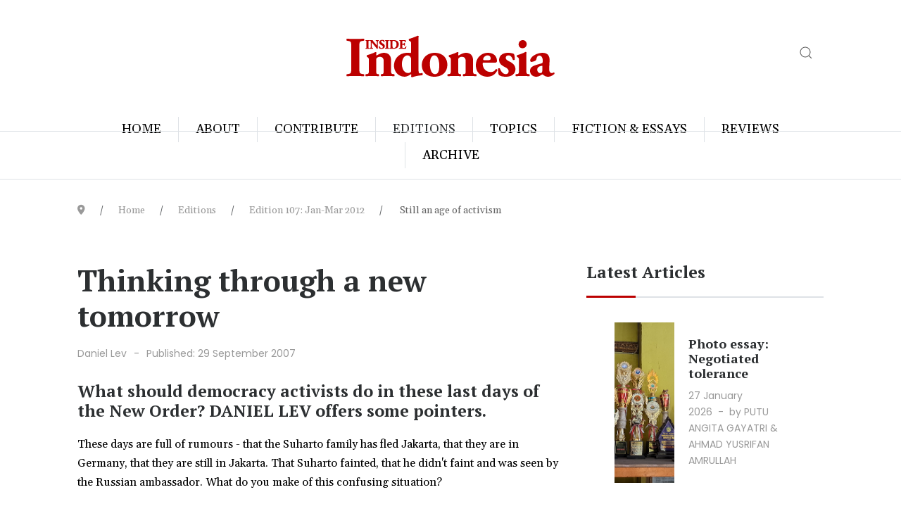

--- FILE ---
content_type: text/html; charset=utf-8
request_url: https://www.insideindonesia.org/editions/edition-5453/thinking-through-a-new-tomorrow
body_size: 16144
content:
<!DOCTYPE html>
<html lang="en-gb" dir="ltr">
   <head>
       <meta http-equiv="X-UA-Compatible" content="IE=edge" /><meta name="viewport" content="width=device-width, initial-scale=1" /><meta name="HandheldFriendly" content="true" /><meta name="mobile-web-app-capable" content="YES" /> <!-- document meta -->
       <meta charset="utf-8">
	<meta name="description" content="A quarterly magazine on the peoples of Indonesia - cultures, politics, economy and environment">
	<meta name="generator" content="Joomla! - Open Source Content Management">
	<title>Thinking through a new tomorrow - Inside Indonesia: The peoples and cultures of Indonesia</title>
<link href="https://fonts.gstatic.com?03f569" rel="preconnect">
	<link href="https://fonts.googleapis.com/css2?family=Gelasio:ital,wght@0,400;0,500;0,600;0,700;1,400;1,500;1,600;1,700&amp;display=swap" rel="stylesheet">
	<link href="https://fonts.googleapis.com/css2?family=Poppins:ital,wght@0,100;0,200;0,300;0,400;0,500;0,600;0,700;0,800;0,900;1,100;1,200;1,300;1,400;1,500;1,600;1,700;1,800;1,900&amp;display=swap" rel="stylesheet">
	<link href="/images/iifavicon.png?03f569" rel="shortcut icon" type="image/png" sizes="any">
	<link href="/images/iifavicon-apple.png?03f569" rel="apple-touch-icon" type="image/png" sizes="any">
	<link href="https://fonts.googleapis.com/css2?family=PT+Serif:ital,wght@0,400;0,700;1,400;1,700&amp;display=swap" rel="stylesheet">
	<link href="https://use.fontawesome.com/releases/v7.0.0/css/all.css?03f569" rel="stylesheet">
	<link href="/media/jollyany/assets/fonts/linearicons/font.min.css?03f569" rel="stylesheet">
	<link href="/media/templates/site/tz_magazine/css/compiled-a8c30cdfc866cbdc51280007de38315e.css?03f569" rel="stylesheet">
	<link href="/media/templates/site/tz_magazine/css/compiled-1045ccb68144f7e166560ef2b6e48778.css?03f569" rel="stylesheet">
	<link href="/media/vendor/awesomplete/css/awesomplete.css?1.1.7" rel="stylesheet">
	<link href="/media/vendor/joomla-custom-elements/css/joomla-alert.min.css?0.4.1" rel="stylesheet">
	<link href="/components/com_sppagebuilder/assets/css/font-awesome-5.min.css?f0e5a433315546f965c8eafdf01f63c5" rel="stylesheet">
	<link href="/components/com_sppagebuilder/assets/css/font-awesome-v4-shims.css?f0e5a433315546f965c8eafdf01f63c5" rel="stylesheet">
	<link href="/components/com_sppagebuilder/assets/css/animate.min.css?f0e5a433315546f965c8eafdf01f63c5" rel="stylesheet">
	<link href="/components/com_sppagebuilder/assets/css/sppagebuilder.css?f0e5a433315546f965c8eafdf01f63c5" rel="stylesheet">
	<style>#fi-61b9f1168f37cc48296773{margin-bottom:30px}@media (max-width: 575.98px) {#fi-61b9f1168f37cc48296773{margin-bottom:30px}}</style>
	<style>html{font-weight:400;text-transform:none;font-size:16px;line-height:1.7em;font-family:"Gelasio", Georgia, serif;}@media (max-width: 1199.98px) {html{font-size:16px;line-height:1.7em;}}@media (max-width: 991.98px) {html{font-size:15px;line-height:1.7em;}}@media (max-width: 575.98px) {html{font-size:18px;line-height:1.7em;}}</style>
	<style>.articleBody, #eb .eb-entry-article, .tpItemPage > #tz-portfolio-template-body{color:rgb(0, 0, 0);font-weight:400;text-transform:none;font-size:18em;letter-spacing:1em;line-height:1em;font-family:"Poppins", Arial, Helvetica, sans-serif;}@media (max-width: 1199.98px) {.articleBody, #eb .eb-entry-article, .tpItemPage > #tz-portfolio-template-body{font-size:18em;letter-spacing:1em;line-height:1em;}}@media (max-width: 991.98px) {.articleBody, #eb .eb-entry-article, .tpItemPage > #tz-portfolio-template-body{font-size:18em;letter-spacing:1em;line-height:1em;}}@media (max-width: 575.98px) {.articleBody, #eb .eb-entry-article, .tpItemPage > #tz-portfolio-template-body{font-size:1.17em;line-height:1em;}}</style>
	<style>[data-bs-theme=dark] .articleBody, #eb .eb-entry-article, .tpItemPage > #tz-portfolio-template-body{color:rgb(0, 0, 0);}</style>
	<style>.tpp-bootstrap a{color:rgba(195, 0, 0, 1);}</style>
	<style>[data-bs-theme=dark] .tpp-bootstrap a{color:rgba(12, 0, 0, 1);}</style>
	<style>.tpp-bootstrap a:hover, a.uk-link-heading:hover, .uk-link-heading a:hover, .uk-link-toggle:hover .uk-link-heading, .uk-link-toggle:focus .uk-link-heading{color:rgba(188, 0, 0, 1);}</style>
	<style>[data-bs-theme=dark] .tpp-bootstrap a:hover, [data-bs-theme=dark] a.uk-link-heading:hover, [data-bs-theme=dark] .uk-link-heading a:hover, [data-bs-theme=dark] .uk-link-toggle:hover .uk-link-heading, [data-bs-theme=dark] .uk-link-toggle:focus .uk-link-heading{color:rgba(11, 0, 0, 1);}</style>
	<style>.jollyany-login-icon, .jollyany-login-icon > i{color:rgb(247, 194, 33) !important;}</style>
	<style>[data-bs-theme=dark] .jollyany-login-icon, [data-bs-theme=dark] .jollyany-login-icon > i{color:rgb(247, 194, 33) !important;}</style>
	<style>.jollyany-hikacart-icon, .jollyany-hikacart-icon > i{color:rgb(247, 194, 33) !important;}</style>
	<style>[data-bs-theme=dark] .jollyany-hikacart-icon, [data-bs-theme=dark] .jollyany-hikacart-icon > i{color:rgb(247, 194, 33) !important;}</style>
	<style>#jollyany-dropdownmenu > i{color: !important;}</style>
	<style>[data-bs-theme=dark] #jollyany-dropdownmenu > i{color: !important;}</style>
	<style>.astroid-sidebar-menu .nav-item-submenu a.item-link-component{color:rgba(0, 0, 0, 1);}</style>
	<style>.astroid-sidebar-menu .nav-item-submenu a.item-link-component:hover{color:rgba(188, 0, 0, 1);}</style>
	<style>.astroid-sidebar-menu .navbar-subnav{background-color:rgb(255, 255, 255);}</style>
	<style>[data-bs-theme=dark] .astroid-sidebar-menu .nav-item-submenu a.item-link-component{color:rgba(0, 0, 0, 1);}</style>
	<style>[data-bs-theme=dark] .astroid-sidebar-menu .nav-item-submenu a.item-link-component:hover{color:rgba(11, 0, 0, 1);}</style>
	<style>[data-bs-theme=dark] .astroid-sidebar-menu .navbar-subnav{background-color:rgb(255, 255, 255);}</style>
	<style>.jollyany-bottom-section{background-color: !important;color: !important;}</style>
	<style>.jollyany-bottom-section a{color: !important;}</style>
	<style>.jollyany-bottom-section a:hover{color: !important;}</style>
	<style>.jollyany-bottom-section h1, .jollyany-bottom-section h2, .jollyany-bottom-section h3, .jollyany-bottom-section h4, .jollyany-bottom-section h5, .jollyany-bottom-section h6{color:!important;}</style>
	<style>[data-bs-theme=dark] .jollyany-bottom-section{background-color: !important;color: !important;}</style>
	<style>[data-bs-theme=dark] .jollyany-bottom-section a{color: !important;}</style>
	<style>[data-bs-theme=dark] .jollyany-bottom-section a:hover{color: !important;}</style>
	<style>[data-bs-theme=dark] .jollyany-bottom-section h1, [data-bs-theme=dark] .jollyany-bottom-section h2, [data-bs-theme=dark] .jollyany-bottom-section h3, [data-bs-theme=dark] .jollyany-bottom-section h4, [data-bs-theme=dark] .jollyany-bottom-section h5, [data-bs-theme=dark] .jollyany-bottom-section h6{color:!important;}</style>
	<style>.sk-cube-grid{width:180px;height:180px;margin:0 auto}.sk-cube-grid .sk-cube{width:33.33%;height:33.33%;background-color:rgba(188, 0, 0, 1);float:left;-webkit-animation:sk-cubeGridScaleDelay 1.3s infinite ease-in-out;animation:sk-cubeGridScaleDelay 1.3s infinite ease-in-out}.sk-cube-grid .sk-cube1{-webkit-animation-delay:.2s;animation-delay:.2s}.sk-cube-grid .sk-cube2{-webkit-animation-delay:.3s;animation-delay:.3s}.sk-cube-grid .sk-cube3{-webkit-animation-delay:.4s;animation-delay:.4s}.sk-cube-grid .sk-cube4{-webkit-animation-delay:.1s;animation-delay:.1s}.sk-cube-grid .sk-cube5{-webkit-animation-delay:.2s;animation-delay:.2s}.sk-cube-grid .sk-cube6{-webkit-animation-delay:.3s;animation-delay:.3s}.sk-cube-grid .sk-cube7{-webkit-animation-delay:0ms;animation-delay:0ms}.sk-cube-grid .sk-cube8{-webkit-animation-delay:.1s;animation-delay:.1s}.sk-cube-grid .sk-cube9{-webkit-animation-delay:.2s;animation-delay:.2s}@-webkit-keyframes sk-cubeGridScaleDelay{0%,100%,70%{-webkit-transform:scale3D(1,1,1);transform:scale3D(1,1,1)}35%{-webkit-transform:scale3D(0,0,1);transform:scale3D(0,0,1)}}@keyframes sk-cubeGridScaleDelay{0%,100%,70%{-webkit-transform:scale3D(1,1,1);transform:scale3D(1,1,1)}35%{-webkit-transform:scale3D(0,0,1);transform:scale3D(0,0,1)}}[data-bs-theme=dark] .sk-cube-grid .sk-cube{background-color:rgba(11, 0, 0, 1);}#astroid-preloader{background:rgb(255, 255, 255);z-index: 99999;}[data-bs-theme=dark] #astroid-preloader{background:rgb(255, 255, 255);}</style>
	<style>.article-image-top.leading-0 img {
    width: 100%;
}
.sidebar .module-title:after {
    background-color: #bc0000;
}
.article-meta-info, .readmore, .uk-article-meta { 
    font-family: 'Poppins';
}
.astroid-nav-wraper.px-2 {
    padding-right: 0.3rem !important;
    padding-left: 0.3rem !important;
}
.astroid-header-center-balance-menu .astroid-nav>li>a {
    padding: 0.2rem 1.5rem;
    font-size: 16px;
}
.astroid-header-sticky .astroid-nav .nav-link {
    font-size: 14px !important;
    font-weight: 400 !important;
}
.astroid-header-section .astroid-header-sticky>div {
    padding-top: 20px;
    padding-bottom: 20px;
}
.astroid-logo .astroid-logo-sticky, .astroid-logo .astroid-logo-default {
    display: block;
}
@media (max-width: 767.98px) {
    .logo-wrapper .astroid-logo .astroid-logo-default {
        display: block !important;
        max-width: 250px;
    }
    .mod_breadcrumbs {
        margin-top: 20px;
    }
}
em {
    color: #000000;
}
.item-page figure {
    margin-bottom: 40px;
}
figcaption {
    font-family: 'Poppins';
    font-size: 13px;
}
.btn-primary {
    background-color: #c30000;
    border-color: #c30000;
    color: #fff;
}
.astroid-article-authorinfo {
    display: none;
}
.item-page .full-image img {
    width: 100%;
}
h5 {
    font-size: 1.1em !important;
}
a, .uk-link, .uk-button-text {
    color: #c30000;
}</style>
	<style>@media(min-width: 1400px) {.sppb-row-container { max-width: 1320px; }}</style>
<script src="/media/vendor/jquery/js/jquery.min.js?3.7.1"></script>
	<script src="/media/astroid/js/jquery.easing.min.js?03f569"></script>
	<script src="/media/astroid/js/megamenu.min.js?03f569"></script>
	<script src="/media/astroid/js/jquery.hoverIntent.min.js?03f569"></script>
	<script src="/media/astroid/js/offcanvas.min.js?03f569"></script>
	<script src="/media/astroid/js/mobilemenu.min.js?03f569"></script>
	<script src="/media/astroid/js/script.min.js?03f569"></script>
	<script src="/media/legacy/js/jquery-noconflict.min.js?504da4"></script>
	<script type="application/json" class="joomla-script-options new">{"joomla.jtext":{"MOD_FINDER_SEARCH_VALUE":"Search &hellip;","ERROR":"Error","MESSAGE":"Message","NOTICE":"Notice","WARNING":"Warning","JCLOSE":"Close","JOK":"OK","JOPEN":"Open"},"finder-search":{"url":"\/component\/finder\/?task=suggestions.suggest&amp;format=json&amp;tmpl=component&amp;Itemid=101"},"system.paths":{"root":"","rootFull":"https:\/\/www.insideindonesia.org\/","base":"","baseFull":"https:\/\/www.insideindonesia.org\/"},"csrf.token":"505a90fda36d6c6a676000761853021e"}</script>
	<script src="/media/system/js/core.min.js?a3d8f8"></script>
	<script src="/media/vendor/awesomplete/js/awesomplete.min.js?1.1.7" defer></script>
	<script src="/media/com_finder/js/finder.min.js?755761" type="module"></script>
	<script src="/media/system/js/messages.min.js?9a4811" type="module"></script>
	<script src="/components/com_sppagebuilder/assets/js/jquery.parallax.js?f0e5a433315546f965c8eafdf01f63c5"></script>
	<script src="/components/com_sppagebuilder/assets/js/sppagebuilder.js?f0e5a433315546f965c8eafdf01f63c5" defer></script>
	<script>var TEMPLATE_HASH = "ef941885682773c39ae43cc7f9d34afc", ASTROID_COLOR_MODE ="light";</script>
	<script type="application/ld+json">{"@context":"https://schema.org","@graph":[{"@type":"Organization","@id":"https://www.insideindonesia.org/#/schema/Organization/base","name":"Inside Indonesia: The peoples and cultures of Indonesia","url":"https://www.insideindonesia.org/"},{"@type":"WebSite","@id":"https://www.insideindonesia.org/#/schema/WebSite/base","url":"https://www.insideindonesia.org/","name":"Inside Indonesia: The peoples and cultures of Indonesia","publisher":{"@id":"https://www.insideindonesia.org/#/schema/Organization/base"},"potentialAction":{"@type":"SearchAction","target":"https://www.insideindonesia.org/component/finder/search?q={search_term_string}&amp;Itemid=101","query-input":"required name=search_term_string"}},{"@type":"WebPage","@id":"https://www.insideindonesia.org/#/schema/WebPage/base","url":"https://www.insideindonesia.org/editions/edition-5453/thinking-through-a-new-tomorrow","name":"Thinking through a new tomorrow - Inside Indonesia: The peoples and cultures of Indonesia","description":"A quarterly magazine on the peoples of Indonesia - cultures, politics, economy and environment","isPartOf":{"@id":"https://www.insideindonesia.org/#/schema/WebSite/base"},"about":{"@id":"https://www.insideindonesia.org/#/schema/Organization/base"},"inLanguage":"en-GB"},{"@type":"Article","@id":"https://www.insideindonesia.org/#/schema/com_content/article/785","name":"Thinking through a new tomorrow","headline":"Thinking through a new tomorrow","inLanguage":"en-GB","author":{"@type":"Person","name":"Daniel Lev"},"dateCreated":"2007-09-29T08:39:26+00:00","isPartOf":{"@id":"https://www.insideindonesia.org/#/schema/WebPage/base"}}]}</script>
	<meta property="og:type" content="article"><meta name="twitter:card" content="summary_large_image" /><meta property="og:title" content="Thinking through a new tomorrow"><meta property="og:site_name" content="Inside Indonesia: The peoples and cultures of Indonesia"><meta property="og:url" content="https://www.insideindonesia.org/editions/edition-5453/thinking-through-a-new-tomorrow">
	<meta property="og:type" content="article"><meta name="twitter:card" content="summary_large_image" /><meta property="og:title" content="Still an age of activism"><meta property="og:site_name" content="Inside Indonesia: The peoples and cultures of Indonesia"><meta property="og:url" content="https://www.insideindonesia.org/editions/edition-107-jan-mar-2012/still-an-age-of-activism"><meta property="og:image" content="https://www.insideindonesia.org//images/stories/edition_107/aspinall_1.jpg">
 <!-- joomla head -->
        <!-- head styles -->
       <!-- Google tag (gtag.js) -->
<script async src="https://www.googletagmanager.com/gtag/js?id=G-DXRNJ97RXX"></script>
<script>
    window.dataLayer = window.dataLayer || [];
  function gtag(){dataLayer.push(arguments);}
  gtag('js', new Date());

  gtag('config', 'G-DXRNJ97RXX');
</script> <!-- head scripts -->
</head>
   <body class="site astroid-framework com-content view-article layout-default itemid-129 guest-user astroid-header-stacked-center-balance editions-alias tp-style-14 en-GB ltr">
   <div id="astroid-preloader" class="d-flex align-items-center justify-content-center position-fixed top-0 start-0 bottom-0 end-0">
   <div class="sk-cube-grid"> <div class="sk-cube sk-cube1"></div><div class="sk-cube sk-cube2"></div><div class="sk-cube sk-cube3"></div><div class="sk-cube sk-cube4"></div><div class="sk-cube sk-cube5"></div><div class="sk-cube sk-cube6"></div><div class="sk-cube sk-cube7"></div><div class="sk-cube sk-cube8"></div><div class="sk-cube sk-cube9"></div></div></div><button type="button" title="Back to Top" id="astroid-backtotop" class="btn circle hideonsm hideonxs" ><i class="fas fa-arrow-up"></i></button><!-- astroid container -->
<div class="astroid-container">
        <!-- astroid content -->
    <div class="astroid-content">
                <!-- astroid layout -->
        <div class="astroid-layout astroid-layout-wide">
                        <!-- astroid wrapper -->
            <div class="astroid-wrapper">
                                <div class="astroid-section astroid-header-section border-bottom uk-position-relative" id="hs-1529472563843"><div class="container"><div class="astroid-row row no-gutters gx-0" id="ar-1529472563843"><div class="astroid-column col-lg-12 col-md-12 col-sm-12 col-12" id="ac-1529472563843"><div class="astroid-module-position" id="jh-1529472563843"><header id="astroid-header" class="astroid-header astroid-stacked-header astroid-stacked-center-balance-header">
   <div class="d-flex">
      <div class="header-stacked-section d-flex justify-content-between flex-column w-100">
         <div class="astroid-header-center-balance w-100 d-flex justify-content-center"><div class="w-100 d-flex d-lg-none justify-content-start"><div class="header-mobilemenu-trigger burger-menu-button align-self-center" data-offcanvas="#astroid-mobilemenu" data-effect="mobilemenu-slide"><button aria-label="Mobile Menu Toggle" class="button" type="button"><span class="box"><span class="inner"><span class="visually-hidden">Mobile Menu Toggle</span></span></span></button></div></div><div class="w-100 d-none d-lg-flex justify-content-start align-items-center"><div class="w-100 header-block-item d-flex justify-content-start align-items-center"><div class="astroid-social-icons row">
    <div class="col"><a title="Facebook"  href="https://www.facebook.com/InsideIndonesia" target="_blank" rel="noopener"><i class="fab fa-facebook-f"></i></a></div><div class="col"><a title="Twitter"  href="https://twitter.com/insideindo" target="_blank" rel="noopener"><i class="fab fa-twitter"></i></a></div></div></div></div><div class="d-flex w-100 justify-content-center"><!-- logo starts -->
    <!-- image logo starts -->
        <div class="logo-wrapper astroid-logo">
                <a target="_self" class="astroid-logo astroid-logo-image d-flex align-items-center mr-0 mr-lg-4" href="https://www.insideindonesia.org/" aria-label="Inside Indonesia: The peoples and cultures of Indonesia">
                                <img src="https://www.insideindonesia.org/images/ii-logo.png" alt="Inside Indonesia: The peoples and cultures of Indonesia" class="astroid-logo-default" />                                    
                                        </a>
            </div>
    <!-- image logo ends -->
<!-- logo ends --></div><div class="w-100 d-flex justify-content-end align-items-center"><div class="header-block-item d-none d-lg-flex justify-content-end align-items-center"><div class="search">
    <a class="uk-navbar-toggle" href="#mod-search-searchword-modal111" data-uk-search-icon data-uk-toggle></a>
</div>
</div></div></div>                 <div data-megamenu data-megamenu-class=".has-megamenu" data-megamenu-content-class=".megamenu-container" data-dropdown-arrow="false" data-header-offset="true" data-transition-speed="100" data-megamenu-animation="none" data-easing="linear" data-astroid-trigger="hover" data-megamenu-submenu-class=".nav-submenu" class="astroid-header-center-balance-menu w-100 d-none d-lg-flex justify-content-center pt-3">
                     <nav class=" astroid-nav-wraper align-self-center px-2 d-none d-lg-block w-100" aria-label="stacked menu"><ul class="nav astroid-nav justify-content-center d-flex align-items-center"><li data-position="left" class="nav-item nav-item-id-101 nav-item-level-1 nav-item-default no-dropdown-icon"><!--menu link starts-->
<a href="/" title="Home" class="as-menu-item nav-link-item-id-101 nav-link item-link-component item-level-1" data-drop-action="hover">
   <span class="nav-title">
                                          <span class="nav-title-text">Home</span>                              </span>
   </a>
<!--menu link ends--></li><li data-position="right" class="nav-item nav-item-id-106 nav-item-level-1 nav-item-deeper nav-item-parent has-megamenu nav-item-dropdown no-dropdown-icon"><!--menu link starts-->
<a href="/about" title="About" class="as-menu-item nav-link-item-id-106 nav-link megamenu-item-link item-link-component item-level-1" data-drop-action="hover">
   <span class="nav-title">
                                          <span class="nav-title-text">About</span>                                             </span>
   </a>
<!--menu link ends--><div class="megamenu-container nav-submenu-container nav-item-level-1"><ul class="nav-submenu" style="width:320px"><li data-position="left" class="nav-item-submenu nav-item-id-107 nav-item-level-2 no-dropdown-icon"><!--menu link starts-->
<a href="/about/vision-mission" title="Vision &amp; Mission" class="as-menu-item nav-link-item-id-107 item-link-component item-level-2" data-drop-action="hover">
   <span class="nav-title">
                                          <span class="nav-title-text">Vision &amp; Mission</span>                              </span>
   </a>
<!--menu link ends--></li><li data-position="right" class="nav-item-submenu nav-item-id-108 nav-item-level-2 no-dropdown-icon"><!--menu link starts-->
<a href="/about/irip-board" title="IRIP Board" class="as-menu-item nav-link-item-id-108 item-link-component item-level-2" data-drop-action="hover">
   <span class="nav-title">
                                          <span class="nav-title-text">IRIP Board</span>                              </span>
   </a>
<!--menu link ends--></li><li data-position="right" class="nav-item-submenu nav-item-id-109 nav-item-level-2 no-dropdown-icon"><!--menu link starts-->
<a href="/about/editorial-collective" title="Editorial Collective" class="as-menu-item nav-link-item-id-109 item-link-component item-level-2" data-drop-action="hover">
   <span class="nav-title">
                                          <span class="nav-title-text">Editorial Collective</span>                              </span>
   </a>
<!--menu link ends--></li><li data-position="right" class="nav-item-submenu nav-item-id-110 nav-item-level-2 no-dropdown-icon"><!--menu link starts-->
<a href="/about/contact-us" title="Contact Us" class="as-menu-item nav-link-item-id-110 item-link-component item-level-2" data-drop-action="hover">
   <span class="nav-title">
                                          <span class="nav-title-text">Contact Us</span>                              </span>
   </a>
<!--menu link ends--></li></ul></div></li><li data-position="right" class="nav-item nav-item-id-126 nav-item-level-1 nav-item-deeper nav-item-parent has-megamenu nav-item-dropdown no-dropdown-icon"><!--menu link starts-->
<a href="/contribute" title="Contribute" class="as-menu-item nav-link-item-id-126 nav-link megamenu-item-link item-link-component item-level-1" data-drop-action="hover">
   <span class="nav-title">
                                          <span class="nav-title-text">Contribute</span>                                             </span>
   </a>
<!--menu link ends--><div class="megamenu-container nav-submenu-container nav-item-level-1"><ul class="nav-submenu" style="width:320px"><li data-position="right" class="nav-item-submenu nav-item-id-111 nav-item-level-2 no-dropdown-icon"><!--menu link starts-->
<a href="/contribute/donate" title="Donate" class="as-menu-item nav-link-item-id-111 item-link-component item-level-2" data-drop-action="hover">
   <span class="nav-title">
                                          <span class="nav-title-text">Donate</span>                              </span>
   </a>
<!--menu link ends--></li><li data-position="right" class="nav-item-submenu nav-item-id-127 nav-item-level-2 no-dropdown-icon"><!--menu link starts-->
<a href="/contribute/write-for-us" title="Write for us" class="as-menu-item nav-link-item-id-127 item-link-component item-level-2" data-drop-action="hover">
   <span class="nav-title">
                                          <span class="nav-title-text">Write for us</span>                              </span>
   </a>
<!--menu link ends--></li><li data-position="right" class="nav-item-submenu nav-item-id-128 nav-item-level-2 no-dropdown-icon"><!--menu link starts-->
<a href="/contribute/volunteer" title="Volunteer" class="as-menu-item nav-link-item-id-128 item-link-component item-level-2" data-drop-action="hover">
   <span class="nav-title">
                                          <span class="nav-title-text">Volunteer</span>                              </span>
   </a>
<!--menu link ends--></li><li data-position="right" class="nav-item-submenu nav-item-id-309 nav-item-level-2 no-dropdown-icon"><!--menu link starts-->
<a href="/contribute/youth-editorial-team" title="Youth editorial team" class="as-menu-item nav-link-item-id-309 item-link-component item-level-2" data-drop-action="hover">
   <span class="nav-title">
                                          <span class="nav-title-text">Youth editorial team</span>                              </span>
   </a>
<!--menu link ends--></li></ul></div></li><li data-position="left" class="nav-item nav-item-id-129 nav-item-level-1 nav-item-current nav-item-active no-dropdown-icon"><!--menu link starts-->
<a href="/editions" title="Editions" class="as-menu-item nav-link-item-id-129 nav-link active item-link-component item-level-1" data-drop-action="hover">
   <span class="nav-title">
                                          <span class="nav-title-text">Editions</span>                              </span>
   </a>
<!--menu link ends--></li><li data-position="left" class="nav-item nav-item-id-140 nav-item-level-1 nav-item-deeper nav-item-parent has-megamenu nav-item-dropdown no-dropdown-icon"><!--menu link starts-->
<a href="/topics?types[0]=1" title="Topics" class="as-menu-item nav-link-item-id-140 nav-link megamenu-item-link item-link-component item-level-1" data-drop-action="hover">
   <span class="nav-title">
                                          <span class="nav-title-text">Topics</span>                                             </span>
   </a>
<!--menu link ends--><div class="megamenu-container nav-submenu-container nav-item-level-1"><ul class="nav-submenu" style="width:250px"><li data-position="left" class="nav-item-submenu nav-item-id-310 nav-item-level-2 no-dropdown-icon"><!--menu link starts-->
<a href="/topics/bacaan-bumi" title="Bacaan Bumi" class="as-menu-item nav-link-item-id-310 item-link-component item-level-2" data-drop-action="hover">
   <span class="nav-title">
                                          <span class="nav-title-text">Bacaan Bumi</span>                              </span>
   </a>
<!--menu link ends--></li><li data-position="left" class="nav-item-submenu nav-item-id-311 nav-item-level-2 no-dropdown-icon"><!--menu link starts-->
<a href="/topics/youth?types[0]=1" title="Youth" class="as-menu-item nav-link-item-id-311 item-link-component item-level-2" data-drop-action="hover">
   <span class="nav-title">
                                          <span class="nav-title-text">Youth</span>                              </span>
   </a>
<!--menu link ends--></li><li data-position="left" class="nav-item-submenu nav-item-id-141 nav-item-level-2 no-dropdown-icon"><!--menu link starts-->
<a href="/topics/politics?types[0]=1" title="Politics" class="as-menu-item nav-link-item-id-141 item-link-component item-level-2" data-drop-action="hover">
   <span class="nav-title">
                                          <span class="nav-title-text">Politics</span>                              </span>
   </a>
<!--menu link ends--></li><li data-position="left" class="nav-item-submenu nav-item-id-142 nav-item-level-2 no-dropdown-icon"><!--menu link starts-->
<a href="/topics/environment?types[0]=1" title="Environment" class="as-menu-item nav-link-item-id-142 item-link-component item-level-2" data-drop-action="hover">
   <span class="nav-title">
                                          <span class="nav-title-text">Environment</span>                              </span>
   </a>
<!--menu link ends--></li><li data-position="left" class="nav-item-submenu nav-item-id-143 nav-item-level-2 no-dropdown-icon"><!--menu link starts-->
<a href="/topics/society?types[0]=1" title="Society" class="as-menu-item nav-link-item-id-143 item-link-component item-level-2" data-drop-action="hover">
   <span class="nav-title">
                                          <span class="nav-title-text">Society</span>                              </span>
   </a>
<!--menu link ends--></li><li data-position="left" class="nav-item-submenu nav-item-id-144 nav-item-level-2 no-dropdown-icon"><!--menu link starts-->
<a href="/topics/arts?types[0]=1" title="Arts" class="as-menu-item nav-link-item-id-144 item-link-component item-level-2" data-drop-action="hover">
   <span class="nav-title">
                                          <span class="nav-title-text">Arts</span>                              </span>
   </a>
<!--menu link ends--></li><li data-position="left" class="nav-item-submenu nav-item-id-145 nav-item-level-2 no-dropdown-icon"><!--menu link starts-->
<a href="/topics/law?types[0]=1" title="Law" class="as-menu-item nav-link-item-id-145 item-link-component item-level-2" data-drop-action="hover">
   <span class="nav-title">
                                          <span class="nav-title-text">Law</span>                              </span>
   </a>
<!--menu link ends--></li><li data-position="left" class="nav-item-submenu nav-item-id-146 nav-item-level-2 no-dropdown-icon"><!--menu link starts-->
<a href="/topics/human-rights?types[0]=1" title="Human Rights" class="as-menu-item nav-link-item-id-146 item-link-component item-level-2" data-drop-action="hover">
   <span class="nav-title">
                                          <span class="nav-title-text">Human Rights</span>                              </span>
   </a>
<!--menu link ends--></li><li data-position="left" class="nav-item-submenu nav-item-id-147 nav-item-level-2 no-dropdown-icon"><!--menu link starts-->
<a href="/topics/economy?types[0]=1" title="Economy" class="as-menu-item nav-link-item-id-147 item-link-component item-level-2" data-drop-action="hover">
   <span class="nav-title">
                                          <span class="nav-title-text">Economy</span>                              </span>
   </a>
<!--menu link ends--></li><li data-position="left" class="nav-item-submenu nav-item-id-148 nav-item-level-2 no-dropdown-icon"><!--menu link starts-->
<a href="/topics/religion?types[0]=1" title="Religion" class="as-menu-item nav-link-item-id-148 item-link-component item-level-2" data-drop-action="hover">
   <span class="nav-title">
                                          <span class="nav-title-text">Religion</span>                              </span>
   </a>
<!--menu link ends--></li></ul></div></li><li data-position="left" class="nav-item nav-item-id-192 nav-item-level-1 nav-item-deeper nav-item-parent has-megamenu nav-item-dropdown no-dropdown-icon"><!--menu link starts-->
<a href="/fiction-essays?types[0]=1" title="Fiction &amp; Essays" class="as-menu-item nav-link-item-id-192 nav-link megamenu-item-link item-link-component item-level-1" data-drop-action="hover">
   <span class="nav-title">
                                          <span class="nav-title-text">Fiction &amp; Essays</span>                                             </span>
   </a>
<!--menu link ends--><div class="megamenu-container nav-submenu-container nav-item-level-1"><ul class="nav-submenu" style="width:250px"><li data-position="left" class="nav-item-submenu nav-item-id-197 nav-item-level-2 no-dropdown-icon"><!--menu link starts-->
<a href="/fiction-essays/essays?types[0]=1" title="Essays" class="as-menu-item nav-link-item-id-197 item-link-component item-level-2" data-drop-action="hover">
   <span class="nav-title">
                                          <span class="nav-title-text">Essays</span>                              </span>
   </a>
<!--menu link ends--></li><li data-position="left" class="nav-item-submenu nav-item-id-193 nav-item-level-2 no-dropdown-icon"><!--menu link starts-->
<a href="/fiction-essays/lontar-modern-indonesia-series?types[0]=1" title="Lontar Modern Indonesia Series" class="as-menu-item nav-link-item-id-193 item-link-component item-level-2" data-drop-action="hover">
   <span class="nav-title">
                                          <span class="nav-title-text">Lontar Modern Indonesia Series</span>                              </span>
   </a>
<!--menu link ends--></li></ul></div></li><li data-position="left" class="nav-item nav-item-id-194 nav-item-level-1 nav-item-deeper nav-item-parent has-megamenu nav-item-dropdown no-dropdown-icon"><!--menu link starts-->
<a href="/reviews?types[0]=1" title="Reviews" class="as-menu-item nav-link-item-id-194 nav-link megamenu-item-link item-link-component item-level-1" data-drop-action="hover">
   <span class="nav-title">
                                          <span class="nav-title-text">Reviews</span>                                             </span>
   </a>
<!--menu link ends--><div class="megamenu-container nav-submenu-container nav-item-level-1"><ul class="nav-submenu" style="width:250px"><li data-position="left" class="nav-item-submenu nav-item-id-195 nav-item-level-2 no-dropdown-icon"><!--menu link starts-->
<a href="/reviews/books?types[0]=1" title="Books" class="as-menu-item nav-link-item-id-195 item-link-component item-level-2" data-drop-action="hover">
   <span class="nav-title">
                                          <span class="nav-title-text">Books</span>                              </span>
   </a>
<!--menu link ends--></li><li data-position="left" class="nav-item-submenu nav-item-id-196 nav-item-level-2 no-dropdown-icon"><!--menu link starts-->
<a href="/reviews/film?types[0]=1" title="Film" class="as-menu-item nav-link-item-id-196 item-link-component item-level-2" data-drop-action="hover">
   <span class="nav-title">
                                          <span class="nav-title-text">Film</span>                              </span>
   </a>
<!--menu link ends--></li></ul></div></li><li data-position="right" class="nav-item nav-item-id-218 nav-item-level-1 nav-item-deeper nav-item-parent has-megamenu nav-item-dropdown no-dropdown-icon"><!--menu link starts-->
<a href="/archive" title="Archive" class="as-menu-item nav-link-item-id-218 nav-link megamenu-item-link item-link-component item-level-1" data-drop-action="hover">
   <span class="nav-title">
                                          <span class="nav-title-text">Archive</span>                                             </span>
   </a>
<!--menu link ends--><div class="megamenu-container nav-submenu-container nav-item-level-1"><ul class="nav-submenu" style="width:320px"><li data-position="left" class="nav-item-submenu nav-item-id-305 nav-item-level-2 no-dropdown-icon"><!--menu link starts-->
<a href="/archive/articles" title="Articles" class="as-menu-item nav-link-item-id-305 item-link-component item-level-2" data-drop-action="hover">
   <span class="nav-title">
                                          <span class="nav-title-text">Articles</span>                              </span>
   </a>
<!--menu link ends--></li></ul></div></li></ul></nav>                 </div>
                       </div>
   </div>
</header><!-- header starts -->
<header id="astroid-sticky-header" class="astroid-header astroid-header-sticky header-sticky-desktop header-sticky-mobile header-sticky-tablet d-none" data-megamenu data-megamenu-class=".has-megamenu" data-megamenu-content-class=".megamenu-container" data-dropdown-arrow="false" data-header-offset="true" data-transition-speed="100" data-megamenu-animation="none" data-easing="linear" data-astroid-trigger="hover" data-megamenu-submenu-class=".nav-submenu">
   <div class="container d-flex flex-row justify-content-between">
      <div class="d-flex d-lg-none justify-content-start"><div class="header-mobilemenu-trigger burger-menu-button align-self-center" data-offcanvas="#astroid-mobilemenu" data-effect="mobilemenu-slide"><button aria-label="Mobile Menu Toggle" class="button" type="button"><span class="box"><span class="inner"><span class="visually-hidden">Mobile Menu Toggle</span></span></span></button></div></div>      <div class="header-left-section d-flex justify-content-start">
                    <!-- logo starts -->
    <!-- image logo starts -->
        <div class="logo-wrapper astroid-logo">
                <a target="_self" class="astroid-logo astroid-logo-image d-flex align-items-center mr-0 mr-lg-4" href="https://www.insideindonesia.org/" aria-label="Inside Indonesia: The peoples and cultures of Indonesia">
                                            <img src="https://www.insideindonesia.org/images/ii-logo.png" alt="Inside Indonesia: The peoples and cultures of Indonesia" class="astroid-logo-sticky" />                        
                                        </a>
            </div>
    <!-- image logo ends -->
<!-- logo ends -->               </div>
                <div class="min-w-30 d-lg-none"></div>
                           <div class="header-right-section as-gutter-x-xl@lg d-lg-flex d-none justify-content-end flex-lg-grow-1">
            <nav class=" astroid-nav-wraper align-self-center px-3 d-none d-lg-block ml-auto" aria-label="sticky menu"><ul class="nav astroid-nav d-none d-lg-flex"><li data-position="left" class="nav-item nav-item-id-101 nav-item-level-1 nav-item-default no-dropdown-icon"><!--menu link starts-->
<a href="/" title="Home" class="as-menu-item nav-link-item-id-101 nav-link item-link-component item-level-1" data-drop-action="hover">
   <span class="nav-title">
                                          <span class="nav-title-text">Home</span>                              </span>
   </a>
<!--menu link ends--></li><li data-position="right" class="nav-item nav-item-id-106 nav-item-level-1 nav-item-deeper nav-item-parent has-megamenu nav-item-dropdown no-dropdown-icon"><!--menu link starts-->
<a href="/about" title="About" class="as-menu-item nav-link-item-id-106 nav-link megamenu-item-link item-link-component item-level-1" data-drop-action="hover">
   <span class="nav-title">
                                          <span class="nav-title-text">About</span>                                             </span>
   </a>
<!--menu link ends--><div class="megamenu-container nav-submenu-container nav-item-level-1"><ul class="nav-submenu" style="width:320px"><li data-position="left" class="nav-item-submenu nav-item-id-107 nav-item-level-2 no-dropdown-icon"><!--menu link starts-->
<a href="/about/vision-mission" title="Vision &amp; Mission" class="as-menu-item nav-link-item-id-107 item-link-component item-level-2" data-drop-action="hover">
   <span class="nav-title">
                                          <span class="nav-title-text">Vision &amp; Mission</span>                              </span>
   </a>
<!--menu link ends--></li><li data-position="right" class="nav-item-submenu nav-item-id-108 nav-item-level-2 no-dropdown-icon"><!--menu link starts-->
<a href="/about/irip-board" title="IRIP Board" class="as-menu-item nav-link-item-id-108 item-link-component item-level-2" data-drop-action="hover">
   <span class="nav-title">
                                          <span class="nav-title-text">IRIP Board</span>                              </span>
   </a>
<!--menu link ends--></li><li data-position="right" class="nav-item-submenu nav-item-id-109 nav-item-level-2 no-dropdown-icon"><!--menu link starts-->
<a href="/about/editorial-collective" title="Editorial Collective" class="as-menu-item nav-link-item-id-109 item-link-component item-level-2" data-drop-action="hover">
   <span class="nav-title">
                                          <span class="nav-title-text">Editorial Collective</span>                              </span>
   </a>
<!--menu link ends--></li><li data-position="right" class="nav-item-submenu nav-item-id-110 nav-item-level-2 no-dropdown-icon"><!--menu link starts-->
<a href="/about/contact-us" title="Contact Us" class="as-menu-item nav-link-item-id-110 item-link-component item-level-2" data-drop-action="hover">
   <span class="nav-title">
                                          <span class="nav-title-text">Contact Us</span>                              </span>
   </a>
<!--menu link ends--></li></ul></div></li><li data-position="right" class="nav-item nav-item-id-126 nav-item-level-1 nav-item-deeper nav-item-parent has-megamenu nav-item-dropdown no-dropdown-icon"><!--menu link starts-->
<a href="/contribute" title="Contribute" class="as-menu-item nav-link-item-id-126 nav-link megamenu-item-link item-link-component item-level-1" data-drop-action="hover">
   <span class="nav-title">
                                          <span class="nav-title-text">Contribute</span>                                             </span>
   </a>
<!--menu link ends--><div class="megamenu-container nav-submenu-container nav-item-level-1"><ul class="nav-submenu" style="width:320px"><li data-position="right" class="nav-item-submenu nav-item-id-111 nav-item-level-2 no-dropdown-icon"><!--menu link starts-->
<a href="/contribute/donate" title="Donate" class="as-menu-item nav-link-item-id-111 item-link-component item-level-2" data-drop-action="hover">
   <span class="nav-title">
                                          <span class="nav-title-text">Donate</span>                              </span>
   </a>
<!--menu link ends--></li><li data-position="right" class="nav-item-submenu nav-item-id-127 nav-item-level-2 no-dropdown-icon"><!--menu link starts-->
<a href="/contribute/write-for-us" title="Write for us" class="as-menu-item nav-link-item-id-127 item-link-component item-level-2" data-drop-action="hover">
   <span class="nav-title">
                                          <span class="nav-title-text">Write for us</span>                              </span>
   </a>
<!--menu link ends--></li><li data-position="right" class="nav-item-submenu nav-item-id-128 nav-item-level-2 no-dropdown-icon"><!--menu link starts-->
<a href="/contribute/volunteer" title="Volunteer" class="as-menu-item nav-link-item-id-128 item-link-component item-level-2" data-drop-action="hover">
   <span class="nav-title">
                                          <span class="nav-title-text">Volunteer</span>                              </span>
   </a>
<!--menu link ends--></li><li data-position="right" class="nav-item-submenu nav-item-id-309 nav-item-level-2 no-dropdown-icon"><!--menu link starts-->
<a href="/contribute/youth-editorial-team" title="Youth editorial team" class="as-menu-item nav-link-item-id-309 item-link-component item-level-2" data-drop-action="hover">
   <span class="nav-title">
                                          <span class="nav-title-text">Youth editorial team</span>                              </span>
   </a>
<!--menu link ends--></li></ul></div></li><li data-position="left" class="nav-item nav-item-id-129 nav-item-level-1 nav-item-current nav-item-active no-dropdown-icon"><!--menu link starts-->
<a href="/editions" title="Editions" class="as-menu-item nav-link-item-id-129 nav-link active item-link-component item-level-1" data-drop-action="hover">
   <span class="nav-title">
                                          <span class="nav-title-text">Editions</span>                              </span>
   </a>
<!--menu link ends--></li><li data-position="left" class="nav-item nav-item-id-140 nav-item-level-1 nav-item-deeper nav-item-parent has-megamenu nav-item-dropdown no-dropdown-icon"><!--menu link starts-->
<a href="/topics?types[0]=1" title="Topics" class="as-menu-item nav-link-item-id-140 nav-link megamenu-item-link item-link-component item-level-1" data-drop-action="hover">
   <span class="nav-title">
                                          <span class="nav-title-text">Topics</span>                                             </span>
   </a>
<!--menu link ends--><div class="megamenu-container nav-submenu-container nav-item-level-1"><ul class="nav-submenu" style="width:250px"><li data-position="left" class="nav-item-submenu nav-item-id-310 nav-item-level-2 no-dropdown-icon"><!--menu link starts-->
<a href="/topics/bacaan-bumi" title="Bacaan Bumi" class="as-menu-item nav-link-item-id-310 item-link-component item-level-2" data-drop-action="hover">
   <span class="nav-title">
                                          <span class="nav-title-text">Bacaan Bumi</span>                              </span>
   </a>
<!--menu link ends--></li><li data-position="left" class="nav-item-submenu nav-item-id-311 nav-item-level-2 no-dropdown-icon"><!--menu link starts-->
<a href="/topics/youth?types[0]=1" title="Youth" class="as-menu-item nav-link-item-id-311 item-link-component item-level-2" data-drop-action="hover">
   <span class="nav-title">
                                          <span class="nav-title-text">Youth</span>                              </span>
   </a>
<!--menu link ends--></li><li data-position="left" class="nav-item-submenu nav-item-id-141 nav-item-level-2 no-dropdown-icon"><!--menu link starts-->
<a href="/topics/politics?types[0]=1" title="Politics" class="as-menu-item nav-link-item-id-141 item-link-component item-level-2" data-drop-action="hover">
   <span class="nav-title">
                                          <span class="nav-title-text">Politics</span>                              </span>
   </a>
<!--menu link ends--></li><li data-position="left" class="nav-item-submenu nav-item-id-142 nav-item-level-2 no-dropdown-icon"><!--menu link starts-->
<a href="/topics/environment?types[0]=1" title="Environment" class="as-menu-item nav-link-item-id-142 item-link-component item-level-2" data-drop-action="hover">
   <span class="nav-title">
                                          <span class="nav-title-text">Environment</span>                              </span>
   </a>
<!--menu link ends--></li><li data-position="left" class="nav-item-submenu nav-item-id-143 nav-item-level-2 no-dropdown-icon"><!--menu link starts-->
<a href="/topics/society?types[0]=1" title="Society" class="as-menu-item nav-link-item-id-143 item-link-component item-level-2" data-drop-action="hover">
   <span class="nav-title">
                                          <span class="nav-title-text">Society</span>                              </span>
   </a>
<!--menu link ends--></li><li data-position="left" class="nav-item-submenu nav-item-id-144 nav-item-level-2 no-dropdown-icon"><!--menu link starts-->
<a href="/topics/arts?types[0]=1" title="Arts" class="as-menu-item nav-link-item-id-144 item-link-component item-level-2" data-drop-action="hover">
   <span class="nav-title">
                                          <span class="nav-title-text">Arts</span>                              </span>
   </a>
<!--menu link ends--></li><li data-position="left" class="nav-item-submenu nav-item-id-145 nav-item-level-2 no-dropdown-icon"><!--menu link starts-->
<a href="/topics/law?types[0]=1" title="Law" class="as-menu-item nav-link-item-id-145 item-link-component item-level-2" data-drop-action="hover">
   <span class="nav-title">
                                          <span class="nav-title-text">Law</span>                              </span>
   </a>
<!--menu link ends--></li><li data-position="left" class="nav-item-submenu nav-item-id-146 nav-item-level-2 no-dropdown-icon"><!--menu link starts-->
<a href="/topics/human-rights?types[0]=1" title="Human Rights" class="as-menu-item nav-link-item-id-146 item-link-component item-level-2" data-drop-action="hover">
   <span class="nav-title">
                                          <span class="nav-title-text">Human Rights</span>                              </span>
   </a>
<!--menu link ends--></li><li data-position="left" class="nav-item-submenu nav-item-id-147 nav-item-level-2 no-dropdown-icon"><!--menu link starts-->
<a href="/topics/economy?types[0]=1" title="Economy" class="as-menu-item nav-link-item-id-147 item-link-component item-level-2" data-drop-action="hover">
   <span class="nav-title">
                                          <span class="nav-title-text">Economy</span>                              </span>
   </a>
<!--menu link ends--></li><li data-position="left" class="nav-item-submenu nav-item-id-148 nav-item-level-2 no-dropdown-icon"><!--menu link starts-->
<a href="/topics/religion?types[0]=1" title="Religion" class="as-menu-item nav-link-item-id-148 item-link-component item-level-2" data-drop-action="hover">
   <span class="nav-title">
                                          <span class="nav-title-text">Religion</span>                              </span>
   </a>
<!--menu link ends--></li></ul></div></li><li data-position="left" class="nav-item nav-item-id-192 nav-item-level-1 nav-item-deeper nav-item-parent has-megamenu nav-item-dropdown no-dropdown-icon"><!--menu link starts-->
<a href="/fiction-essays?types[0]=1" title="Fiction &amp; Essays" class="as-menu-item nav-link-item-id-192 nav-link megamenu-item-link item-link-component item-level-1" data-drop-action="hover">
   <span class="nav-title">
                                          <span class="nav-title-text">Fiction &amp; Essays</span>                                             </span>
   </a>
<!--menu link ends--><div class="megamenu-container nav-submenu-container nav-item-level-1"><ul class="nav-submenu" style="width:250px"><li data-position="left" class="nav-item-submenu nav-item-id-197 nav-item-level-2 no-dropdown-icon"><!--menu link starts-->
<a href="/fiction-essays/essays?types[0]=1" title="Essays" class="as-menu-item nav-link-item-id-197 item-link-component item-level-2" data-drop-action="hover">
   <span class="nav-title">
                                          <span class="nav-title-text">Essays</span>                              </span>
   </a>
<!--menu link ends--></li><li data-position="left" class="nav-item-submenu nav-item-id-193 nav-item-level-2 no-dropdown-icon"><!--menu link starts-->
<a href="/fiction-essays/lontar-modern-indonesia-series?types[0]=1" title="Lontar Modern Indonesia Series" class="as-menu-item nav-link-item-id-193 item-link-component item-level-2" data-drop-action="hover">
   <span class="nav-title">
                                          <span class="nav-title-text">Lontar Modern Indonesia Series</span>                              </span>
   </a>
<!--menu link ends--></li></ul></div></li><li data-position="left" class="nav-item nav-item-id-194 nav-item-level-1 nav-item-deeper nav-item-parent has-megamenu nav-item-dropdown no-dropdown-icon"><!--menu link starts-->
<a href="/reviews?types[0]=1" title="Reviews" class="as-menu-item nav-link-item-id-194 nav-link megamenu-item-link item-link-component item-level-1" data-drop-action="hover">
   <span class="nav-title">
                                          <span class="nav-title-text">Reviews</span>                                             </span>
   </a>
<!--menu link ends--><div class="megamenu-container nav-submenu-container nav-item-level-1"><ul class="nav-submenu" style="width:250px"><li data-position="left" class="nav-item-submenu nav-item-id-195 nav-item-level-2 no-dropdown-icon"><!--menu link starts-->
<a href="/reviews/books?types[0]=1" title="Books" class="as-menu-item nav-link-item-id-195 item-link-component item-level-2" data-drop-action="hover">
   <span class="nav-title">
                                          <span class="nav-title-text">Books</span>                              </span>
   </a>
<!--menu link ends--></li><li data-position="left" class="nav-item-submenu nav-item-id-196 nav-item-level-2 no-dropdown-icon"><!--menu link starts-->
<a href="/reviews/film?types[0]=1" title="Film" class="as-menu-item nav-link-item-id-196 item-link-component item-level-2" data-drop-action="hover">
   <span class="nav-title">
                                          <span class="nav-title-text">Film</span>                              </span>
   </a>
<!--menu link ends--></li></ul></div></li><li data-position="right" class="nav-item nav-item-id-218 nav-item-level-1 nav-item-deeper nav-item-parent has-megamenu nav-item-dropdown no-dropdown-icon"><!--menu link starts-->
<a href="/archive" title="Archive" class="as-menu-item nav-link-item-id-218 nav-link megamenu-item-link item-link-component item-level-1" data-drop-action="hover">
   <span class="nav-title">
                                          <span class="nav-title-text">Archive</span>                                             </span>
   </a>
<!--menu link ends--><div class="megamenu-container nav-submenu-container nav-item-level-1"><ul class="nav-submenu" style="width:320px"><li data-position="left" class="nav-item-submenu nav-item-id-305 nav-item-level-2 no-dropdown-icon"><!--menu link starts-->
<a href="/archive/articles" title="Articles" class="as-menu-item nav-link-item-id-305 item-link-component item-level-2" data-drop-action="hover">
   <span class="nav-title">
                                          <span class="nav-title-text">Articles</span>                              </span>
   </a>
<!--menu link ends--></li></ul></div></li></ul></nav>                                  </div>
         </div>
</header>
<!-- header ends --></div></div></div></div></div><div class="astroid-section" id="ts-451555907311432"><div class="container"><div class="astroid-row row" id="ar-701555907311432"><div class="astroid-column col-lg-12 col-md-12 col-sm-12 col-12" id="ac-651555907311432"><div class="astroid-module-position" id="bp-731555907356229"> <div class="moduletable ">
         <div aria-label="breadcrumbs" role="navigation" class="mod_breadcrumbs">
        <div>
        <ul itemscope itemtype="https://schema.org/BreadcrumbList" class="uk-breadcrumb">
                            <li class="active">
                    <span class="divider icon-location"></span>
                </li>
                                            <li itemprop="itemListElement" itemscope itemtype="https://schema.org/ListItem">
                                                    <a itemprop="item" href="/" class="pathway"><span itemprop="name">Home</span></a>
                                                <meta itemprop="position" content="1">
                    </li>
                                    <li itemprop="itemListElement" itemscope itemtype="https://schema.org/ListItem">
                                                    <a itemprop="item" href="/editions" class="pathway"><span itemprop="name">Editions</span></a>
                                                <meta itemprop="position" content="2">
                    </li>
                                    <li itemprop="itemListElement" itemscope itemtype="https://schema.org/ListItem">
                                                    <a itemprop="item" href="/editions/edition-107-jan-mar-2012" class="pathway"><span itemprop="name">Edition 107: Jan-Mar 2012</span></a>
                                                <meta itemprop="position" content="3">
                    </li>
                                    <li itemprop="itemListElement" itemscope itemtype="https://schema.org/ListItem" class="active">
					<span itemprop="name">
						Still an age of activism					</span>
                        <meta itemprop="position" content="4">
                    </li>
                        </ul>
    </div>
</div> </div> </div></div></div></div></div><div class="astroid-section astroid-component-section uk-margin-medium" id="cs-1528971561366"><div class="container"><div class="astroid-row row" id="ar-1528971561366"><div class="astroid-column col-lg-4 col-md-12 col-sm-12 col-12 col-lg-8" id="ac-511555906566780"><div class="astroid-message" id="am-711555907090073"><div id="system-message-container" aria-live="polite"></div>
</div><div class="astroid-component" id="ca-1121555907157112"><main class="astroid-component-area">
   <div class="com-content-article item-page" itemscope itemtype="https://schema.org/Article"><meta itemprop="inLanguage" content="en-GB"><div class="astroid-section" id="as-61b5cf11613cc086185689"><div class="astroid-row row no-gutters gx-0" id="ar-61b5cf11613cc033152637"><div class="astroid-column col-lg-12 col-md-12 col-sm-12 col-12" id="ac-61b5cf11613cc030930660"><div class="astroid-article-title" id="t-61b9bb50c0a7c455878112"><h1>Thinking through a new tomorrow</h1></div><div class="astroid-article-infoblock" id="iba-61b9dc69558df484112986"><dl class="article-meta-info uk-text-meta" data-uk-margin>
   
               <dd class="createdby" itemprop="author" itemscope itemtype="https://schema.org/Person">
					<span itemprop="name">Daniel Lev</span>	</dd>      
      
      
      
      
               <dd class="published">
	<time datetime="2007-09-29T15:38:50+07:00" itemprop="datePublished">
		Published: 29 September 2007	</time>
</dd>      
   
      </dl></div><div class="astroid-article-full-image" id="fi-61b9f1168f37cc48296773">
</div><div class="astroid-article-text" id="awt-61bae20c0d2cf499628496"><h4>What should democracy activists do in these last days of the New Order? DANIEL LEV offers some pointers.</h4> <p>These days are full of rumours - that the Suharto family has fled Jakarta, that they are in Germany, that they are still in Jakarta. That Suharto fainted, that he didn't faint and was seen by the Russian ambassador. What do you make of this confusing situation?</p>
<p>We must be aware that we really do not know what is going on. But whether or not these rumours are true, it is clear to me that the New Order is almost over. Suharto cannot last much longer. Perhaps because of his health. Or - and this is more important - because the Indonesian people no longer accept his leadership, moreover in the present desperate economic situation which was caused by the government itself. That makes this regime very weak indeed. And now we are in transition to something different, the shape of which is still quite unclear.</p>
<p>If his family want to run away overseas because they are afraid, we need to ask why. Because they really understand the implications of the economic situation? Or because they have been confronted by the military leadership? Who wants them to leave? And why? All that is unclear.</p>
<p>Did Sukarno in his last days ever think of running away from his responsibilities?</p>
<p>I'm sure it never occurred to him! His sense of responsibility as a leader was very deep.</p>
<p>I know that when a hostile People's Consultative Assembly asked him to explain himself in June 1966 he came. And when they considered his report incomplete, he filled it in immediately.</p>
<p>Sukarno knew very well he was finished. Yet the most important thing for him was that he should exert all his energies to resolve the chaos of the moment.</p>
<p>I think Sukarno was genuinely worried about the large number of casualties. He felt responsible at that time. But the one we have now is completely different, that is quite obvious.</p>
<p>Right now pro-democracy activists are trying to establish a democratic agenda for transition. What choices do you think they have? What attitudes should they take?</p>
<p>The situation at the moment is extremely difficult and dangerous for everyone. Everyone is confused, no one is ready to deal with a situation that is changing so rapidly. In my view if the regime is really ending then the army leadership will take control for at least a while. No one else is as well organised.</p>
<p>Activists wanting change right now need to take a cool attitude, be cautious, preferably even be a little conservative. Because if indeed the army leadership is taking control of the situation, they too do not know what might happen. They are just as confused as everyone else. I think they will feel the need for help and because of that there may be an opportunity to negotiate.</p>
<p>I think it is very important for activists to be aware of that opportunity. So they will be ready to negotiate. They should not dream of great things but should be really cautious. That way there will be no useless sacrifices. That way no demonstrations will turn into riots, or be turned deliberately into riots. Activists should be cool-headed and cautious.</p>
<p>Which are the most important political ideas to discuss in the coming days?</p>
<p>If they want to confront the military leadership they should come armed with very clear ideas, ones that have been agreed on by the pro-democracy groups. I hope no one will be too egocentric and no one will want anything too 'crazy' or be too idealistic. These are the days to really play politics. They should be able to negotiate, to make offers and counter-offers until their most important conditions have been met. They must be able to set priorities.</p>
<p>For example, and this is very important right now, the press should be truly free. It is so necessary to have a lot of debate. People must have lots of information so they are not dependent on rumours. Secondly, all political prisoners must be freed now. All those activists in jail now should take part in the negotiations, push hard for their ideas, and gain experience in sensible politics. That way no group will feel it did not get an opportunity to participate in this transformation.</p>
<p>I also think it is very important that the various groups talk among themselves to determine their priorities. Besides a free press and the release of political prisoners, they must have ideas about what kind of change is the most important and what can actually be achieved. For instance, thought should be given to the question of which institutions are the most important to be reformed right now. Parliament? Political parties? Should there be freedom to organise as widely as possible so that new political leaders can emerge, younger ones with new ideas? And so on.</p>
<p>There should also be some kind of agreement among intellectuals, those who already have mature ideas on things. Among them people such as Gus Dur, Amien Rais, Arief Budiman, Marsillam Simanjuntak, Goenawan Mohamad, Muchtar Pakpahan, and others. They should not be too quick to stress differences in ideology. Whether they agree or disagree, all the political and intellectual leaders should take part in this discussion. A discussion with activists, and also with the military leadership if indeed Abri is going to take over.</p>
<p>There also need to be people with experience in running government, yet who still enjoy the people's trust. People like (Finance Minister) Mar'ie Muhammad, (Bank of Indonesia governor) Sudradjad Djiwandono, (Transmigration Minister) Siswono Yudohusodo, for example. Agree or disagree, these people clearly have experience, are honest enough, and they can help give leadership during a transition. I know my approach might sound overly cautious. Don't be too macho, too idealistic. Think about which changes can really be implemented.</p>
<p>The Indonesian economy is on the brink of destruction. No one believes in the rupiah any longer. Last Thursday the price of a US dollar reached Rp 12,500. All prices have gone up two or three times. Some essentials food stuffs - rice, sugar, cooking oil, baby milk - are difficult to find or are being rationed. How can confidence in the economy be restored?</p>
<p>.</p>
<p>The most important thing right now is political change. This government cannot possibly any longer win the trust of the people. They are only supported by their friends and relations. The economy will continue to decline until there is a new political leadership that the people really trust. If the present political elite really wants to remain an elite they have to be serious about building a government that can be controlled and trusted by the people. That can only be a government that is honest, courageous enough to speak out and to admit the real difficulties.</p>
<p>What connection do you see between the political and the economic agendas?</p>
<p>The economy now is totally dependent on the politics.</p>
<p>What political steps need to be taken in the coming days?</p>
<p>Efforts are underway to bring together popular leaders. Can Amien Rais, Megawati, and Gus Dur come together? Can they negotiate? I don't know. But if they can meet they will give a wonderful example to be followed by others.</p>
<p>If there are differences of opinion that is only natural. They will always be there. But if they can just meet and begin serious negotiations - on the basis of their shared concern for a society in serious trouble - that would be a wonderful example. That would mean that Amien, Gus Dur, Megawati and others are responsible people.</p>
<p>Dan Lev teaches politics at Washington University in Seattle. He first went to Indonesia in the 1950s and has written extensively about politics and law. The interview was conducted by an anonymous interviewer in Indonesian on 8 January 1998 and appeared on Indonesia-L.</p>

<h5>Inside Indonesia 54: Apr-Jun 1998</h5></div><div class="astroid-article-infoblock" id="ibb-61b9e3127e8b7033344367"><dl class="article-meta-info uk-text-meta" data-uk-margin>
   
         
      
            </dl></div></div></div><div class="astroid-row row no-gutters gx-0" id="ar-61cf11d5a535448894487"><div class="astroid-column col-lg-6 col-md-12 col-sm-12 col-12 col-lg-12" id="ac-61d0673ee2256891445174"><div class="astroid-article-tags text-lg-end text-start" id="t-61bafe346e286417826366">    <div class="uk-text-meta uk-grid-small uk-margin-medium" data-uk-grid>
                                                                    <div class="tag-7 tag-list0" itemprop="keywords">
                    <a href="/component/tags/tag/interview" class="label label-info">
                        #Interview                    </a>
                </div>
                                                                                <div class="tag-10 tag-list1" itemprop="keywords">
                    <a href="/component/tags/tag/national" class="label label-info">
                        #National                    </a>
                </div>
                                                                                <div class="tag-23 tag-list2" itemprop="keywords">
                    <a href="/component/tags/tag/national-politics" class="label label-info">
                        #National Politics                    </a>
                </div>
                                                                                <div class="tag-27 tag-list3" itemprop="keywords">
                    <a href="/component/tags/tag/democracy" class="label label-info">
                        #Democracy                    </a>
                </div>
                                                                                <div class="tag-29 tag-list4" itemprop="keywords">
                    <a href="/component/tags/tag/social-movements" class="label label-info">
                        #Social Movements                    </a>
                </div>
                                                                                <div class="tag-86 tag-list5" itemprop="keywords">
                    <a href="/component/tags/tag/fall-of-suharto" class="label label-info">
                        #Fall of Suharto                    </a>
                </div>
                        </div>
</div></div></div><div class="astroid-row row no-gutters gx-0" id="ar-61cf11f1984f8893849655"><div class="astroid-column col-lg-12 col-md-12 col-sm-12 col-12" id="ac-61cf11f1984f8812201194"><div class="astroid-article-authorinfo" id="ai-61bb0041179f2480276354"><div class="author-wrap">
   <div class="author-body">
      <div class="author-header">
                  <div class="author-info">
            <h3 class="author-name">Thushara Dibley</h3>
                     </div>
      </div>
         </div>
</div></div></div></div></div></div>
</main></div></div><div class="astroid-column col-lg-4 col-md-12 col-sm-12 col-12" id="ac-561555906927441"><div class="astroid-module-position sidebar" id="rp-821555907211080"> <div class="moduletable ">
                    <h4 class="module-title">Latest Articles</h4>  <div class="mod-sppagebuilder  sp-page-builder" data-module_id="139">
	<div class="page-content">
		<section id="section-id-916acdf3-7223-4cd6-9a97-0943ae18c31f" class="sppb-section" ><div class="sppb-row-container"><div class="sppb-row"><div class="sppb-col-md-12  " id="column-wrap-id-b63b9e58-c0fb-499c-b8e5-536e1c5f0f3c"><div id="column-id-b63b9e58-c0fb-499c-b8e5-536e1c5f0f3c" class="sppb-column " ><div class="sppb-column-addons"><div id="sppb-addon-wrapper-592a9dce-05ff-468a-8683-d4d0878ab801" class="sppb-addon-wrapper  addon-root-uiarticles"><div id="sppb-addon-592a9dce-05ff-468a-8683-d4d0878ab801" class="clearfix  "     ><div class="sppb-addon sppb-addon-articles "><div class="" data-uk-grid><div class="ui-article-item uk-width-1-1"><div class="ukarticles"><div class="uk-child-width-1-1@xl uk-child-width-1-1@l uk-child-width-1-1@m uk-child-width-1-1@s uk-child-width-1-1" data-uk-grid><div><div class="sppb-addon-article uk-article uk-card uk-card-small uk-grid-collapse" data-uk-grid><div class="uk-card-media-left uk-cover-container uk-width-1-4@xl uk-width-1-3@l uk-width-1-1@m uk-width-1-4@s uk-width-1-3"><a class="sppb-article-img-wrap uk-card-media-top" href="/archive/articles/photo-essay-negotiated-tolerance" itemprop="url"><img class="sppb-img-responsive" data-src="/images/Edition%20162/Angita_The%20trophies%20final.jpg#joomlaImage://local-images/Edition 162/Angita_The trophies final.jpg?width=925&height=500" alt="Photo essay: Negotiated tolerance" itemprop="thumbnailUrl"  data-uk-img data-uk-cover></a><canvas width="600" height="400"></canvas></div><div class="sppb-article-info-wrap uk-width-expand@xl uk-width-expand@l uk-width-1-1@m uk-width-expand@s uk-width-expand"><div class="left uk-card-body"><h3 class="uk-title uk-article-title"><a href="/archive/articles/photo-essay-negotiated-tolerance" itemprop="url">Photo essay: Negotiated tolerance</a></h3><div class="uk-article-meta"><span class="sppb-meta-date" itemprop="datePublished">27 January 2026</span><span class="sppb-meta-author" itemprop="name">by PUTU ANGITA GAYATRI & AHMAD YUSRIFAN AMRULLAH</span></div></div></div></div></div><div><div class="sppb-addon-article uk-article uk-card uk-card-small uk-grid-collapse" data-uk-grid><div class="uk-card-media-left uk-cover-container uk-width-1-4@xl uk-width-1-3@l uk-width-1-1@m uk-width-1-4@s uk-width-1-3"><a class="sppb-article-img-wrap uk-card-media-top" href="/archive/articles/roots-of-ecological-disaster" itemprop="url"><img class="sppb-img-responsive" data-src="/images/Edition%20162/451%20cover.jpg#joomlaImage://local-images/Edition 162/451 cover.jpg?width=925&height=500" alt="Roots of ecological disaster" itemprop="thumbnailUrl"  data-uk-img data-uk-cover></a><canvas width="600" height="400"></canvas></div><div class="sppb-article-info-wrap uk-width-expand@xl uk-width-expand@l uk-width-1-1@m uk-width-expand@s uk-width-expand"><div class="left uk-card-body"><h3 class="uk-title uk-article-title"><a href="/archive/articles/roots-of-ecological-disaster" itemprop="url">Roots of ecological disaster</a></h3><div class="uk-article-meta"><span class="sppb-meta-date" itemprop="datePublished">02 January 2026</span><span class="sppb-meta-author" itemprop="name">by KHALID SYAIFULLAH & WARDATUL ADAWIAH</span></div></div></div></div></div><div><div class="sppb-addon-article uk-article uk-card uk-card-small uk-grid-collapse" data-uk-grid><div class="uk-card-media-left uk-cover-container uk-width-1-4@xl uk-width-1-3@l uk-width-1-1@m uk-width-1-4@s uk-width-1-3"><a class="sppb-article-img-wrap uk-card-media-top" href="/archive/articles/essay-how-an-american-teenager-became-a-sahabat-noah" itemprop="url"><img class="sppb-img-responsive" data-src="/images/Edition%20162/Aanika%203.jpg#joomlaImage://local-images/Edition 162/Aanika 3.jpg?width=925&height=500" alt="Essay: How an American teenager became a Sahabat NOAH" itemprop="thumbnailUrl"  data-uk-img data-uk-cover></a><canvas width="600" height="400"></canvas></div><div class="sppb-article-info-wrap uk-width-expand@xl uk-width-expand@l uk-width-1-1@m uk-width-expand@s uk-width-expand"><div class="left uk-card-body"><h3 class="uk-title uk-article-title"><a href="/archive/articles/essay-how-an-american-teenager-became-a-sahabat-noah" itemprop="url">Essay: How an American teenager became a Sahabat NOAH</a></h3><div class="uk-article-meta"><span class="sppb-meta-date" itemprop="datePublished">22 December 2025</span><span class="sppb-meta-author" itemprop="name">by AANIKA I.</span></div></div></div></div></div><div><div class="sppb-addon-article uk-article uk-card uk-card-small uk-grid-collapse" data-uk-grid><div class="uk-card-media-left uk-cover-container uk-width-1-4@xl uk-width-1-3@l uk-width-1-1@m uk-width-1-4@s uk-width-1-3"><a class="sppb-article-img-wrap uk-card-media-top" href="/archive/articles/essay-would-you-fall-in-love-with-a-railway-station" itemprop="url"><img class="sppb-img-responsive" data-src="/images/Edition%20162/Noa%20cover%20final.jpg#joomlaImage://local-images/Edition 162/Noa cover final.jpg?width=925&height=500" alt="Essay: Would you fall in love with a railway station?" itemprop="thumbnailUrl"  data-uk-img data-uk-cover></a><canvas width="600" height="400"></canvas></div><div class="sppb-article-info-wrap uk-width-expand@xl uk-width-expand@l uk-width-1-1@m uk-width-expand@s uk-width-expand"><div class="left uk-card-body"><h3 class="uk-title uk-article-title"><a href="/archive/articles/essay-would-you-fall-in-love-with-a-railway-station" itemprop="url">Essay: Would you fall in love with a railway station?</a></h3><div class="uk-article-meta"><span class="sppb-meta-date" itemprop="datePublished">18 December 2025</span><span class="sppb-meta-author" itemprop="name">by NOANDHA DHEGASKA</span></div></div></div></div></div><div><div class="sppb-addon-article uk-article uk-card uk-card-small uk-grid-collapse" data-uk-grid><div class="uk-card-media-left uk-cover-container uk-width-1-4@xl uk-width-1-3@l uk-width-1-1@m uk-width-1-4@s uk-width-1-3"><a class="sppb-article-img-wrap uk-card-media-top" href="/archive/articles/review-the-collective-deradicalisation-of-jemaah-islamiyah" itemprop="url"><img class="sppb-img-responsive" data-src="/images/Edition%20162/Solahudin%20review.jpg#joomlaImage://local-images/Edition 162/Solahudin review.jpg?width=925&height=503" alt="Review: The collective deradicalisation of Jemaah Islamiyah" itemprop="thumbnailUrl"  data-uk-img data-uk-cover></a><canvas width="600" height="400"></canvas></div><div class="sppb-article-info-wrap uk-width-expand@xl uk-width-expand@l uk-width-1-1@m uk-width-expand@s uk-width-expand"><div class="left uk-card-body"><h3 class="uk-title uk-article-title"><a href="/archive/articles/review-the-collective-deradicalisation-of-jemaah-islamiyah" itemprop="url">Review: The collective deradicalisation of Jemaah Islamiyah</a></h3><div class="uk-article-meta"><span class="sppb-meta-date" itemprop="datePublished">16 December 2025</span><span class="sppb-meta-author" itemprop="name">by KHALIMATU NISA</span></div></div></div></div></div><div><div class="sppb-addon-article uk-article uk-card uk-card-small uk-grid-collapse" data-uk-grid><div class="uk-card-media-left uk-cover-container uk-width-1-4@xl uk-width-1-3@l uk-width-1-1@m uk-width-1-4@s uk-width-1-3"><a class="sppb-article-img-wrap uk-card-media-top" href="/archive/articles/essay-shelter-not-display" itemprop="url"><img class="sppb-img-responsive" data-src="/images/Edition161/Danker%20cover.jpg#joomlaImage://local-images/Edition161/Danker cover.jpg?width=925&height=500" alt="Essay: Shelter, not display" itemprop="thumbnailUrl"  data-uk-img data-uk-cover></a><canvas width="600" height="400"></canvas></div><div class="sppb-article-info-wrap uk-width-expand@xl uk-width-expand@l uk-width-1-1@m uk-width-expand@s uk-width-expand"><div class="left uk-card-body"><h3 class="uk-title uk-article-title"><a href="/archive/articles/essay-shelter-not-display" itemprop="url">Essay: Shelter, not display</a></h3><div class="uk-article-meta"><span class="sppb-meta-date" itemprop="datePublished">04 December 2025</span><span class="sppb-meta-author" itemprop="name">by DANKER SCHAAREMAN</span></div></div></div></div></div><div><div class="sppb-addon-article uk-article uk-card uk-card-small uk-grid-collapse" data-uk-grid><div class="uk-card-media-left uk-cover-container uk-width-1-4@xl uk-width-1-3@l uk-width-1-1@m uk-width-1-4@s uk-width-1-3"><a class="sppb-article-img-wrap uk-card-media-top" href="/archive/articles/essay-tracing-the-social-life-of-a-keris" itemprop="url"><img class="sppb-img-responsive" data-src="/images/Edition161/Juliana%20cover%20resized.jpg#joomlaImage://local-images/Edition161/Juliana cover resized.jpg?width=925&height=511" alt="Essay: Tracing the social life of a keris" itemprop="thumbnailUrl"  data-uk-img data-uk-cover></a><canvas width="600" height="400"></canvas></div><div class="sppb-article-info-wrap uk-width-expand@xl uk-width-expand@l uk-width-1-1@m uk-width-expand@s uk-width-expand"><div class="left uk-card-body"><h3 class="uk-title uk-article-title"><a href="/archive/articles/essay-tracing-the-social-life-of-a-keris" itemprop="url">Essay: Tracing the social life of a keris</a></h3><div class="uk-article-meta"><span class="sppb-meta-date" itemprop="datePublished">17 November 2025</span><span class="sppb-meta-author" itemprop="name">by JULIANA KÖNNING</span></div></div></div></div></div><div><div class="sppb-addon-article uk-article uk-card uk-card-small uk-grid-collapse" data-uk-grid><div class="uk-card-media-left uk-cover-container uk-width-1-4@xl uk-width-1-3@l uk-width-1-1@m uk-width-1-4@s uk-width-1-3"><a class="sppb-article-img-wrap uk-card-media-top" href="/archive/articles/essay-the-day-after-the-death-of-affan-kurniawan" itemprop="url"><img class="sppb-img-responsive" data-src="/images/Edition161/Rahmadi%201.jpg#joomlaImage://local-images/Edition161/Rahmadi 1.jpg?width=922&height=500" alt="Essay: The day after the death of Affan Kurniawan" itemprop="thumbnailUrl"  data-uk-img data-uk-cover></a><canvas width="600" height="400"></canvas></div><div class="sppb-article-info-wrap uk-width-expand@xl uk-width-expand@l uk-width-1-1@m uk-width-expand@s uk-width-expand"><div class="left uk-card-body"><h3 class="uk-title uk-article-title"><a href="/archive/articles/essay-the-day-after-the-death-of-affan-kurniawan" itemprop="url">Essay: The day after the death of Affan Kurniawan</a></h3><div class="uk-article-meta"><span class="sppb-meta-date" itemprop="datePublished">07 November 2025</span><span class="sppb-meta-author" itemprop="name">by RAHMADI FAJAR HIMAWAN</span></div></div></div></div></div><div><div class="sppb-addon-article uk-article uk-card uk-card-small uk-grid-collapse" data-uk-grid><div class="uk-card-media-left uk-cover-container uk-width-1-4@xl uk-width-1-3@l uk-width-1-1@m uk-width-1-4@s uk-width-1-3"><a class="sppb-article-img-wrap uk-card-media-top" href="/archive/articles/mother-earth-calling" itemprop="url"><img class="sppb-img-responsive" data-src="/images/bacaan_bumi/Bacaan%20Bumi%20logo%20header.png#joomlaImage://local-images/bacaan_bumi/Bacaan Bumi logo header.png?width=1000&height=480" alt="Mother Earth calling" itemprop="thumbnailUrl"  data-uk-img data-uk-cover></a><canvas width="600" height="400"></canvas></div><div class="sppb-article-info-wrap uk-width-expand@xl uk-width-expand@l uk-width-1-1@m uk-width-expand@s uk-width-expand"><div class="left uk-card-body"><h3 class="uk-title uk-article-title"><a href="/archive/articles/mother-earth-calling" itemprop="url">Mother Earth calling</a></h3><div class="uk-article-meta"><span class="sppb-meta-date" itemprop="datePublished">05 November 2025</span><span class="sppb-meta-author" itemprop="name">by GERRY VAN KLINKEN</span></div></div></div></div></div><div><div class="sppb-addon-article uk-article uk-card uk-card-small uk-grid-collapse" data-uk-grid><div class="uk-card-media-left uk-cover-container uk-width-1-4@xl uk-width-1-3@l uk-width-1-1@m uk-width-1-4@s uk-width-1-3"><a class="sppb-article-img-wrap uk-card-media-top" href="/archive/articles/the-economics-of-content-creation" itemprop="url"><img class="sppb-img-responsive" data-src="/images/Edition161/wasisto%205.jpg#joomlaImage://local-images/Edition161/wasisto 5.jpg?width=925&height=616" alt="The economics of content creation" itemprop="thumbnailUrl"  data-uk-img data-uk-cover></a><canvas width="600" height="400"></canvas></div><div class="sppb-article-info-wrap uk-width-expand@xl uk-width-expand@l uk-width-1-1@m uk-width-expand@s uk-width-expand"><div class="left uk-card-body"><h3 class="uk-title uk-article-title"><a href="/archive/articles/the-economics-of-content-creation" itemprop="url">The economics of content creation</a></h3><div class="uk-article-meta"><span class="sppb-meta-date" itemprop="datePublished">31 October 2025</span><span class="sppb-meta-author" itemprop="name">by WASISTO RAHARJO JATI</span></div></div></div></div></div></div></div></div></div></div><style type="text/css">#sppb-addon-592a9dce-05ff-468a-8683-d4d0878ab801{
box-shadow: 0 0 0 0 #ffffff;
}#sppb-addon-592a9dce-05ff-468a-8683-d4d0878ab801{
border-radius: 0px;
}#sppb-addon-wrapper-592a9dce-05ff-468a-8683-d4d0878ab801{
margin-top: 0px;
margin-right: 0px;
margin-bottom: 30px;
margin-left: 0px;
}
@media (max-width: 1199.98px) {#sppb-addon-wrapper-592a9dce-05ff-468a-8683-d4d0878ab801{}}
@media (max-width: 991.98px) {#sppb-addon-wrapper-592a9dce-05ff-468a-8683-d4d0878ab801{}}
@media (max-width: 767.98px) {#sppb-addon-wrapper-592a9dce-05ff-468a-8683-d4d0878ab801{}}
@media (max-width: 575.98px) {#sppb-addon-wrapper-592a9dce-05ff-468a-8683-d4d0878ab801{}}#sppb-addon-592a9dce-05ff-468a-8683-d4d0878ab801 .sppb-addon-title{
margin-bottom: 10px;
}
@media (max-width: 1199.98px) {#sppb-addon-592a9dce-05ff-468a-8683-d4d0878ab801 .sppb-addon-title{}}
@media (max-width: 991.98px) {#sppb-addon-592a9dce-05ff-468a-8683-d4d0878ab801 .sppb-addon-title{}}
@media (max-width: 767.98px) {#sppb-addon-592a9dce-05ff-468a-8683-d4d0878ab801 .sppb-addon-title{}}
@media (max-width: 575.98px) {#sppb-addon-592a9dce-05ff-468a-8683-d4d0878ab801 .sppb-addon-title{}}</style><style type="text/css">#sppb-addon-592a9dce-05ff-468a-8683-d4d0878ab801 #btn-592a9dce-05ff-468a-8683-d4d0878ab801.sppb-btn-default{
}#sppb-addon-592a9dce-05ff-468a-8683-d4d0878ab801 #btn-592a9dce-05ff-468a-8683-d4d0878ab801.sppb-btn-default{
}
@media (max-width: 1199.98px) {#sppb-addon-592a9dce-05ff-468a-8683-d4d0878ab801 #btn-592a9dce-05ff-468a-8683-d4d0878ab801.sppb-btn-default{}}
@media (max-width: 991.98px) {#sppb-addon-592a9dce-05ff-468a-8683-d4d0878ab801 #btn-592a9dce-05ff-468a-8683-d4d0878ab801.sppb-btn-default{}}
@media (max-width: 767.98px) {#sppb-addon-592a9dce-05ff-468a-8683-d4d0878ab801 #btn-592a9dce-05ff-468a-8683-d4d0878ab801.sppb-btn-default{}}
@media (max-width: 575.98px) {#sppb-addon-592a9dce-05ff-468a-8683-d4d0878ab801 #btn-592a9dce-05ff-468a-8683-d4d0878ab801.sppb-btn-default{}}#sppb-addon-592a9dce-05ff-468a-8683-d4d0878ab801 #btn-592a9dce-05ff-468a-8683-d4d0878ab801.sppb-btn-custom:hover{
}@media (min-width: 768px) and (max-width: 991px) {}@media (max-width: 767px) {}#sppb-addon-592a9dce-05ff-468a-8683-d4d0878ab801 .ui-article-item .uk-title {margin-bottom:10px;}@media (min-width: 768px) and (max-width: 991px) {}@media (max-width: 767px) {}</style></div></div></div></div></div></div></div></section><style type="text/css">.sp-page-builder .page-content #section-id-916acdf3-7223-4cd6-9a97-0943ae18c31f{box-shadow:0 0 0 0 #ffffff;}.sp-page-builder .page-content #section-id-916acdf3-7223-4cd6-9a97-0943ae18c31f{padding-top:0px;padding-right:0px;padding-bottom:0px;padding-left:0px;margin-top:0px;margin-right:0px;margin-bottom:0px;margin-left:0px;border-radius:0px;}.sp-page-builder .page-content #section-id-916acdf3-7223-4cd6-9a97-0943ae18c31f.sppb-row-overlay{border-radius:0px;}#column-id-b63b9e58-c0fb-499c-b8e5-536e1c5f0f3c{border-radius:0px;}#column-wrap-id-b63b9e58-c0fb-499c-b8e5-536e1c5f0f3c{max-width:100%;flex-basis:100%;}@media (max-width:1199.98px) {#column-wrap-id-b63b9e58-c0fb-499c-b8e5-536e1c5f0f3c{max-width:100%;flex-basis:100%;}}@media (max-width:991.98px) {#column-wrap-id-b63b9e58-c0fb-499c-b8e5-536e1c5f0f3c{max-width:100%;flex-basis:100%;}}@media (max-width:767.98px) {#column-wrap-id-b63b9e58-c0fb-499c-b8e5-536e1c5f0f3c{max-width:100%;flex-basis:100%;}}@media (max-width:575.98px) {#column-wrap-id-b63b9e58-c0fb-499c-b8e5-536e1c5f0f3c{max-width:100%;flex-basis:100%;}}#column-id-b63b9e58-c0fb-499c-b8e5-536e1c5f0f3c .sppb-column-overlay{border-radius:0px;}</style>	</div>
</div> </div>  <div class="moduletable ">
                    <h3 class="module-title">Support Inside Indonesia</h3>  <div id="mod-custom142" class="mod-custom custom">
    <p style="text-align: left;">We are a volunteer-run, open access magazine. We rely on donations to ensure that we continue to deliver a diverse range of quality content. <br><a href="/contribute/donate" target="_blank" rel="noopener">Donate today! </a></p></div> </div>  <div class="moduletable ">
                    <h3 class="module-title">Subscribe</h3>  <div id="mod-custom140" class="mod-custom custom">
    <p>Receive Inside Indonesia's latest articles and quarterly editions in your inbox.</p>
<p><iframe style="border: 0px solid #EEE; background: white;" src="https://insideindonesia.substack.com/embed" width="380" height="150" frameborder="0" scrolling="no"></iframe></p></div> </div>  <div class="moduletable ">
                    <h3 class="module-title">Bacaan Bumi</h3>  <div id="mod-custom133" class="mod-custom custom">
    <p style="text-align: center;"><a title="Bacaan Bumi: Pemikiran Ekologis – sebuah suplemen Inside Indonesia" href="/topics/bacaan-bumi"><img class="float-none" src="/images/bacaan_bumi/bacaan_bumi_module.png" alt="Bacaan Bumi: Pemikiran Ekologis – sebuah suplemen Inside Indonesia" width="280" height="280" loading="lazy" data-path="local-images:/bacaan_bumi/bacaan_bumi_module.png"></a></p></div> </div> </div></div></div></div></div><div class="astroid-section astroid-footer-section py-4 text-center" id="fs-1528971627712"><div class="container"><div class="astroid-row row" id="ar-1528971627712"><div class="astroid-column col-lg-12 col-md-12 col-sm-12 col-12" id="ac-1528971627712"><div class="astroid-module-position" id="jf-1528971723326"><div id="astroid-footer" class="astroid-footer"><p>© Copyright Indonesian Resources and Information Program (IRIP) 1983 - 2025. All rights reserved.</p>
<p>We acknowledge the Traditional Custodians of the stolen lands on which Inside Indonesia is based, the Wurundjeri Woi-wurrung people, and we pay our respects to Elders past and present. We recognise that sovereignty was never ceded.</p>
</div></div></div></div></div></div>                            </div>
            <!-- end of astroid wrapper -->
                    </div>
        <!-- end of astroid layout -->
            </div>
    <!-- end of astroid content -->
    <div id="astroid-mobilemenu-wrap"><div class="astroid-mobilemenu d-none d-init dir-left" data-class-prefix="astroid-mobilemenu" id="astroid-mobilemenu">
   <div class="burger-menu-button active">
      <button aria-label="Mobile Menu Toggle" type="button" class="button close-offcanvas offcanvas-close-btn">
         <span class="box">
            <span class="inner"><span class="visually-hidden">Mobile Menu Toggle</span></span>
         </span>
      </button>
   </div>
   <ul class="astroid-mobile-menu d-none"><li class="nav-item nav-item-id-101 nav-item-level-1 nav-item-default no-dropdown-icon"><!--menu link starts-->
<a href="/" title="Home" class="as-menu-item nav-link-item-id-101 nav-link item-link-component item-level-1" data-drop-action="hover">
   <span class="nav-title">
                                          <span class="nav-title-text">Home</span>                              </span>
   </a>
<!--menu link ends--></li><li class="nav-item nav-item-id-106 nav-item-level-1 nav-item-deeper nav-item-parent has-megamenu nav-item-dropdown no-dropdown-icon"><!--menu link starts-->
<a href="/about" title="About" class="as-menu-item nav-link-item-id-106 nav-link item-link-component item-level-1" data-drop-action="hover">
   <span class="nav-title">
                                          <span class="nav-title-text">About</span>                              </span>
   </a>
<!--menu link ends--><ul class="nav-child list-group navbar-subnav level-1"><li class="nav-item-submenu nav-item-id-107 nav-item-level-2 no-dropdown-icon"><!--menu link starts-->
<a href="/about/vision-mission" title="Vision &amp; Mission" class="as-menu-item nav-link-item-id-107 nav-link item-link-component item-level-2" data-drop-action="hover">
   <span class="nav-title">
                                          <span class="nav-title-text">Vision &amp; Mission</span>                              </span>
   </a>
<!--menu link ends--></li><li class="nav-item-submenu nav-item-id-108 nav-item-level-2 no-dropdown-icon"><!--menu link starts-->
<a href="/about/irip-board" title="IRIP Board" class="as-menu-item nav-link-item-id-108 nav-link item-link-component item-level-2" data-drop-action="hover">
   <span class="nav-title">
                                          <span class="nav-title-text">IRIP Board</span>                              </span>
   </a>
<!--menu link ends--></li><li class="nav-item-submenu nav-item-id-109 nav-item-level-2 no-dropdown-icon"><!--menu link starts-->
<a href="/about/editorial-collective" title="Editorial Collective" class="as-menu-item nav-link-item-id-109 nav-link item-link-component item-level-2" data-drop-action="hover">
   <span class="nav-title">
                                          <span class="nav-title-text">Editorial Collective</span>                              </span>
   </a>
<!--menu link ends--></li><li class="nav-item-submenu nav-item-id-110 nav-item-level-2 no-dropdown-icon"><!--menu link starts-->
<a href="/about/contact-us" title="Contact Us" class="as-menu-item nav-link-item-id-110 nav-link item-link-component item-level-2" data-drop-action="hover">
   <span class="nav-title">
                                          <span class="nav-title-text">Contact Us</span>                              </span>
   </a>
<!--menu link ends--></li></ul></li><li class="nav-item nav-item-id-126 nav-item-level-1 nav-item-deeper nav-item-parent has-megamenu nav-item-dropdown no-dropdown-icon"><!--menu link starts-->
<a href="/contribute" title="Contribute" class="as-menu-item nav-link-item-id-126 nav-link item-link-component item-level-1" data-drop-action="hover">
   <span class="nav-title">
                                          <span class="nav-title-text">Contribute</span>                              </span>
   </a>
<!--menu link ends--><ul class="nav-child list-group navbar-subnav level-1"><li class="nav-item-submenu nav-item-id-111 nav-item-level-2 no-dropdown-icon"><!--menu link starts-->
<a href="/contribute/donate" title="Donate" class="as-menu-item nav-link-item-id-111 nav-link item-link-component item-level-2" data-drop-action="hover">
   <span class="nav-title">
                                          <span class="nav-title-text">Donate</span>                              </span>
   </a>
<!--menu link ends--></li><li class="nav-item-submenu nav-item-id-127 nav-item-level-2 no-dropdown-icon"><!--menu link starts-->
<a href="/contribute/write-for-us" title="Write for us" class="as-menu-item nav-link-item-id-127 nav-link item-link-component item-level-2" data-drop-action="hover">
   <span class="nav-title">
                                          <span class="nav-title-text">Write for us</span>                              </span>
   </a>
<!--menu link ends--></li><li class="nav-item-submenu nav-item-id-128 nav-item-level-2 no-dropdown-icon"><!--menu link starts-->
<a href="/contribute/volunteer" title="Volunteer" class="as-menu-item nav-link-item-id-128 nav-link item-link-component item-level-2" data-drop-action="hover">
   <span class="nav-title">
                                          <span class="nav-title-text">Volunteer</span>                              </span>
   </a>
<!--menu link ends--></li><li class="nav-item-submenu nav-item-id-309 nav-item-level-2 no-dropdown-icon"><!--menu link starts-->
<a href="/contribute/youth-editorial-team" title="Youth editorial team" class="as-menu-item nav-link-item-id-309 nav-link item-link-component item-level-2" data-drop-action="hover">
   <span class="nav-title">
                                          <span class="nav-title-text">Youth editorial team</span>                              </span>
   </a>
<!--menu link ends--></li></ul></li><li class="nav-item nav-item-id-129 nav-item-level-1 nav-item-current nav-item-active no-dropdown-icon"><!--menu link starts-->
<a href="/editions" title="Editions" class="as-menu-item nav-link-item-id-129 nav-link active item-link-component item-level-1" data-drop-action="hover">
   <span class="nav-title">
                                          <span class="nav-title-text">Editions</span>                              </span>
   </a>
<!--menu link ends--></li><li class="nav-item nav-item-id-140 nav-item-level-1 nav-item-deeper nav-item-parent has-megamenu nav-item-dropdown no-dropdown-icon"><!--menu link starts-->
<a href="/topics?types[0]=1" title="Topics" class="as-menu-item nav-link-item-id-140 nav-link item-link-component item-level-1" data-drop-action="hover">
   <span class="nav-title">
                                          <span class="nav-title-text">Topics</span>                              </span>
   </a>
<!--menu link ends--><ul class="nav-child list-group navbar-subnav level-1"><li class="nav-item-submenu nav-item-id-310 nav-item-level-2 no-dropdown-icon"><!--menu link starts-->
<a href="/topics/bacaan-bumi" title="Bacaan Bumi" class="as-menu-item nav-link-item-id-310 nav-link item-link-component item-level-2" data-drop-action="hover">
   <span class="nav-title">
                                          <span class="nav-title-text">Bacaan Bumi</span>                              </span>
   </a>
<!--menu link ends--></li><li class="nav-item-submenu nav-item-id-311 nav-item-level-2 no-dropdown-icon"><!--menu link starts-->
<a href="/topics/youth?types[0]=1" title="Youth" class="as-menu-item nav-link-item-id-311 nav-link item-link-component item-level-2" data-drop-action="hover">
   <span class="nav-title">
                                          <span class="nav-title-text">Youth</span>                              </span>
   </a>
<!--menu link ends--></li><li class="nav-item-submenu nav-item-id-141 nav-item-level-2 no-dropdown-icon"><!--menu link starts-->
<a href="/topics/politics?types[0]=1" title="Politics" class="as-menu-item nav-link-item-id-141 nav-link item-link-component item-level-2" data-drop-action="hover">
   <span class="nav-title">
                                          <span class="nav-title-text">Politics</span>                              </span>
   </a>
<!--menu link ends--></li><li class="nav-item-submenu nav-item-id-142 nav-item-level-2 no-dropdown-icon"><!--menu link starts-->
<a href="/topics/environment?types[0]=1" title="Environment" class="as-menu-item nav-link-item-id-142 nav-link item-link-component item-level-2" data-drop-action="hover">
   <span class="nav-title">
                                          <span class="nav-title-text">Environment</span>                              </span>
   </a>
<!--menu link ends--></li><li class="nav-item-submenu nav-item-id-143 nav-item-level-2 no-dropdown-icon"><!--menu link starts-->
<a href="/topics/society?types[0]=1" title="Society" class="as-menu-item nav-link-item-id-143 nav-link item-link-component item-level-2" data-drop-action="hover">
   <span class="nav-title">
                                          <span class="nav-title-text">Society</span>                              </span>
   </a>
<!--menu link ends--></li><li class="nav-item-submenu nav-item-id-144 nav-item-level-2 no-dropdown-icon"><!--menu link starts-->
<a href="/topics/arts?types[0]=1" title="Arts" class="as-menu-item nav-link-item-id-144 nav-link item-link-component item-level-2" data-drop-action="hover">
   <span class="nav-title">
                                          <span class="nav-title-text">Arts</span>                              </span>
   </a>
<!--menu link ends--></li><li class="nav-item-submenu nav-item-id-145 nav-item-level-2 no-dropdown-icon"><!--menu link starts-->
<a href="/topics/law?types[0]=1" title="Law" class="as-menu-item nav-link-item-id-145 nav-link item-link-component item-level-2" data-drop-action="hover">
   <span class="nav-title">
                                          <span class="nav-title-text">Law</span>                              </span>
   </a>
<!--menu link ends--></li><li class="nav-item-submenu nav-item-id-146 nav-item-level-2 no-dropdown-icon"><!--menu link starts-->
<a href="/topics/human-rights?types[0]=1" title="Human Rights" class="as-menu-item nav-link-item-id-146 nav-link item-link-component item-level-2" data-drop-action="hover">
   <span class="nav-title">
                                          <span class="nav-title-text">Human Rights</span>                              </span>
   </a>
<!--menu link ends--></li><li class="nav-item-submenu nav-item-id-147 nav-item-level-2 no-dropdown-icon"><!--menu link starts-->
<a href="/topics/economy?types[0]=1" title="Economy" class="as-menu-item nav-link-item-id-147 nav-link item-link-component item-level-2" data-drop-action="hover">
   <span class="nav-title">
                                          <span class="nav-title-text">Economy</span>                              </span>
   </a>
<!--menu link ends--></li><li class="nav-item-submenu nav-item-id-148 nav-item-level-2 no-dropdown-icon"><!--menu link starts-->
<a href="/topics/religion?types[0]=1" title="Religion" class="as-menu-item nav-link-item-id-148 nav-link item-link-component item-level-2" data-drop-action="hover">
   <span class="nav-title">
                                          <span class="nav-title-text">Religion</span>                              </span>
   </a>
<!--menu link ends--></li></ul></li><li class="nav-item nav-item-id-192 nav-item-level-1 nav-item-deeper nav-item-parent has-megamenu nav-item-dropdown no-dropdown-icon"><!--menu link starts-->
<a href="/fiction-essays?types[0]=1" title="Fiction &amp; Essays" class="as-menu-item nav-link-item-id-192 nav-link item-link-component item-level-1" data-drop-action="hover">
   <span class="nav-title">
                                          <span class="nav-title-text">Fiction &amp; Essays</span>                              </span>
   </a>
<!--menu link ends--><ul class="nav-child list-group navbar-subnav level-1"><li class="nav-item-submenu nav-item-id-197 nav-item-level-2 no-dropdown-icon"><!--menu link starts-->
<a href="/fiction-essays/essays?types[0]=1" title="Essays" class="as-menu-item nav-link-item-id-197 nav-link item-link-component item-level-2" data-drop-action="hover">
   <span class="nav-title">
                                          <span class="nav-title-text">Essays</span>                              </span>
   </a>
<!--menu link ends--></li><li class="nav-item-submenu nav-item-id-193 nav-item-level-2 no-dropdown-icon"><!--menu link starts-->
<a href="/fiction-essays/lontar-modern-indonesia-series?types[0]=1" title="Lontar Modern Indonesia Series" class="as-menu-item nav-link-item-id-193 nav-link item-link-component item-level-2" data-drop-action="hover">
   <span class="nav-title">
                                          <span class="nav-title-text">Lontar Modern Indonesia Series</span>                              </span>
   </a>
<!--menu link ends--></li></ul></li><li class="nav-item nav-item-id-194 nav-item-level-1 nav-item-deeper nav-item-parent has-megamenu nav-item-dropdown no-dropdown-icon"><!--menu link starts-->
<a href="/reviews?types[0]=1" title="Reviews" class="as-menu-item nav-link-item-id-194 nav-link item-link-component item-level-1" data-drop-action="hover">
   <span class="nav-title">
                                          <span class="nav-title-text">Reviews</span>                              </span>
   </a>
<!--menu link ends--><ul class="nav-child list-group navbar-subnav level-1"><li class="nav-item-submenu nav-item-id-195 nav-item-level-2 no-dropdown-icon"><!--menu link starts-->
<a href="/reviews/books?types[0]=1" title="Books" class="as-menu-item nav-link-item-id-195 nav-link item-link-component item-level-2" data-drop-action="hover">
   <span class="nav-title">
                                          <span class="nav-title-text">Books</span>                              </span>
   </a>
<!--menu link ends--></li><li class="nav-item-submenu nav-item-id-196 nav-item-level-2 no-dropdown-icon"><!--menu link starts-->
<a href="/reviews/film?types[0]=1" title="Film" class="as-menu-item nav-link-item-id-196 nav-link item-link-component item-level-2" data-drop-action="hover">
   <span class="nav-title">
                                          <span class="nav-title-text">Film</span>                              </span>
   </a>
<!--menu link ends--></li></ul></li><li class="nav-item nav-item-id-218 nav-item-level-1 nav-item-deeper nav-item-parent has-megamenu nav-item-dropdown no-dropdown-icon"><!--menu link starts-->
<a href="/archive" title="Archive" class="as-menu-item nav-link-item-id-218 nav-link item-link-component item-level-1" data-drop-action="hover">
   <span class="nav-title">
                                          <span class="nav-title-text">Archive</span>                              </span>
   </a>
<!--menu link ends--><ul class="nav-child list-group navbar-subnav level-1"><li class="nav-item-submenu nav-item-id-305 nav-item-level-2 no-dropdown-icon"><!--menu link starts-->
<a href="/archive/articles" title="Articles" class="as-menu-item nav-link-item-id-305 nav-link item-link-component item-level-2" data-drop-action="hover">
   <span class="nav-title">
                                          <span class="nav-title-text">Articles</span>                              </span>
   </a>
<!--menu link ends--></li></ul></li></ul></div>
</div></div>
<!-- end of astroid container -->
   <!-- body and layout -->
   <script src="https://cdn.jsdelivr.net/npm/uikit@3.9.4/dist/js/uikit.min.js?3.3.8"></script><script src="https://cdn.jsdelivr.net/npm/uikit@3.9.4/dist/js/uikit-icons.min.js?3.3.8"></script><script src="/media/jollyany/assets/js/frontend.min.js?3.3.8"></script><script type="text/javascript">
	jQuery(function($){
		$(document).ready(function(){
			$(".astroid-header-section").addClass("header-absolute");
		});
	});
	</script><script id="jollyany-preloader-logo-template" type="text/template"><div class="jollyany-preloader-logo mb-3"><img src="https://www.insideindonesia.org/images/iifavicon-apple.png" alt="Inside Indonesia: The peoples and cultures of Indonesia"  class="astroid-logo-preloader" /></div></script><script>
    window.CustomSubstackWidget = {
    substackUrl: "insideindonesia.substack.com",
    placeholder: "example@gmail.com",
    buttonText: "Subscribe",
    theme: "custom",
    colors: {
      primary: "#c30000",
      input: "#fefefe",
      email: "#000000",
      text: "#ffffff",
    },
  };
</script><script src="https://substackapi.com/widget.js" async></script> <!-- body scripts -->
   </body> <!-- document body -->
</html> <!-- document end -->

--- FILE ---
content_type: text/css
request_url: https://www.insideindonesia.org/media/templates/site/tz_magazine/css/compiled-1045ccb68144f7e166560ef2b6e48778.css?03f569
body_size: 1357
content:
#astroid-backtotop{background:rgb(255, 255, 255);padding:15px;}#astroid-backtotop > i{font-size:20px;color:rgb(34, 34, 34);width:20px;height:20px;line-height:20px;text-align:center;}[data-bs-theme=dark] #astroid-backtotop{background:rgb(255, 255, 255);}[data-bs-theme=dark] #astroid-backtotop > i{color:rgb(34, 34, 34);}.astroid-social-icons{font-size:20px;}.astroid-social-icons a{color:rgb(135, 137, 140)!important;}.astroid-social-icons a:hover{color:rgba(188, 0, 0, 1)!important;}[data-bs-theme=dark] .astroid-social-icons a{color:rgb(135, 137, 140)!important;}[data-bs-theme=dark] .astroid-social-icons a:hover{color:rgba(11, 0, 0, 1)!important;}.astroid-logo > .astroid-logo-default{max-width:305px;max-height:75px;}.astroid-logo > .astroid-logo-sticky{max-height:50px;}#ts-451555907311432{margin:30px 0px 0px 0px}#fs-1528971627712{background-color:rgb(45, 48, 55);color:rgb(255, 255, 255);}#fs-1528971627712 a{color:rgb(255, 255, 255);}#fs-1528971627712 a:hover{color:rgb(78, 161, 255);}[data-bs-theme=dark] #fs-1528971627712{background-color:rgb(45, 48, 55);color:rgb(255, 255, 255);}[data-bs-theme=dark] #fs-1528971627712 a{color:rgb(255, 255, 255);}[data-bs-theme=dark] #fs-1528971627712 a:hover{color:rgb(78, 161, 255);}.mobilemenu-slide.astroid-mobilemenu{visibility:visible;-webkit-transform:translate3d(-100%, 0, 0);transform:translate3d(-100%, 0, 0);}.mobilemenu-slide.astroid-mobilemenu-open .mobilemenu-slide.astroid-mobilemenu {visibility:visible;-webkit-transform:translate3d(0, 0, 0);transform:translate3d(0, 0, 0);}.mobilemenu-slide.astroid-mobilemenu::after{display:none;}body.astroid-framework, .body.astroid-framework{font-weight:400;text-transform:none;font-size:16px;line-height:1.7em;font-family:"Gelasio", Georgia, serif;}.astroid-framework h1, .astroid-framework .h1{font-weight:600;text-transform:none;font-size:2.625em;line-height:1.2em;font-family:"PT Serif", Arial, Helvetica, sans-serif;}.astroid-framework h2, .astroid-framework .h2{font-weight:600;text-transform:none;font-size:2.164em;line-height:1.2em;font-family:"PT Serif", Arial, Helvetica, sans-serif;}.astroid-framework h3, .astroid-framework .h3{font-weight:600;text-transform:none;font-size:1.784em;line-height:1.2em;font-family:"PT Serif", Arial, Helvetica, sans-serif;}.astroid-framework h4, .astroid-framework .h4{font-weight:600;text-transform:none;font-size:1.471em;line-height:1.2em;font-family:"PT Serif", Arial, Helvetica, sans-serif;}.astroid-framework h5, .astroid-framework .h5{font-weight:400;text-transform:none;font-size:1.213em;line-height:1.2em;font-family:"PT Serif", Garamond, serif;}.astroid-framework h6, .astroid-framework .h6{font-weight:600;text-transform:none;font-size:1.159em;line-height:1.2em;font-family:"PT Serif", Arial, Helvetica, sans-serif;}.astroid-framework .astroid-nav > li > .as-menu-item, .astroid-framework .astroid-sidebar-menu > li > .nav-item-inner > .as-menu-item, .astroid-framework .astroid-mobile-menu > .nav-item > .as-menu-item{font-weight:400;text-transform:uppercase;font-size:18px;line-height:1.7em;font-family:"Gelasio", Georgia, serif;}.astroid-framework .nav-submenu-container .nav-submenu > li, .astroid-framework .jddrop-content .megamenu-item .megamenu-menu li, .astroid-framework .nav-submenu, .astroid-framework .astroid-mobile-menu .nav-child .menu-go-back, .astroid-framework .astroid-mobile-menu .nav-child .nav-item-submenu > .as-menu-item, .astroid-framework .nav-item-submenu .as-menu-item{font-weight:400;text-transform:none;font-size:16px;line-height:2em;font-family:"Gelasio", Georgia, serif;}:root .astroid-framework, [data-bs-theme="light"] .astroid-framework{--bs-body-bg:rgb(255, 255, 255);--bs-body-color:rgba(0, 0, 0, 1);--bs-link-color:rgba(195, 0, 0, 1);--bs-link-color-rgb:195,0,0;--bs-link-opacity:1;--bs-link-hover-color:rgba(188, 0, 0, 1);--bs-link-hover-color-rgb:188,0,0;--bs-heading-color:rgb(44, 47, 49);--as-header-text-color:rgb(44, 46, 54);--as-header-heading-color:rgb(44, 47, 49);--as-header-link-color:rgba(0, 0, 0, 1);--as-header-link-hover-color:rgba(195, 0, 0, 1);--as-header-bg:rgb(255, 255, 255);--as-stick-header-bg-color:rgb(255, 255, 255);--as-stick-header-menu-link-color:rgba(3, 3, 3, 1);--as-stick-header-menu-link-hover-color:rgba(195, 0, 0, 1);--as-stick-header-menu-link-active-color:rgba(0, 0, 0, 1);--as-main-menu-link-color:rgba(0, 0, 0, 1);--as-main-menu-link-hover-color:rgba(188, 0, 0, 1);--as-main-menu-link-active-color:rgb(44, 47, 49);--as-dropdown-bg-color:rgb(255, 255, 255);--as-dropdown-link-color:rgba(0, 0, 0, 1);--as-dropdown-menu-link-hover-color:rgba(188, 0, 0, 1);--as-dropdown-menu-active-link-color:rgb(44, 47, 49);--as-stick-header-mobile-menu-icon-color:rgba(2, 2, 2, 1);--as-mobile-menu-text-color:rgb(102, 102, 102);--as-mobile-backgroundcolor:rgb(255, 255, 255);--as-mobile-menu-link-color:rgb(44, 47, 49);--as-mobile-menu-active-link-color:rgba(0, 0, 0, 1);--as-mobilemenu-backgroundcolor:rgba(255, 255, 255, 1);--as-mobilemenu-menu-text-color:rgba(0, 0, 0, 1);--as-mobilemenu-menu-link-color:rgba(0, 0, 0, 1);--as-mobilemenu-menu-icon-color:rgba(2, 2, 2, 1);--as-mobilemenu-menu-active-icon-color:rgba(195, 0, 0, 1);--as-contact-info-icon-color:rgb(247, 194, 33);}[data-bs-theme="dark"] .astroid-framework{--bs-body-bg:rgb(255, 255, 255);--bs-body-color:rgba(0, 0, 0, 1);--bs-link-color:rgba(12, 0, 0, 1);--bs-link-color-rgb:12,0,0;--bs-link-opacity:1;--bs-link-hover-color:rgba(11, 0, 0, 1);--bs-link-hover-color-rgb:11,0,0;--bs-heading-color:rgb(44, 47, 49);--as-header-text-color:rgb(44, 46, 54);--as-header-heading-color:rgb(44, 47, 49);--as-header-bg:rgb(255, 255, 255);--as-stick-header-bg-color:rgb(255, 255, 255);--as-main-menu-link-color:rgba(0, 0, 0, 1);--as-main-menu-link-hover-color:rgba(11, 0, 0, 1);--as-main-menu-link-active-color:rgb(44, 47, 49);--as-dropdown-bg-color:rgb(255, 255, 255);--as-dropdown-link-color:rgba(0, 0, 0, 1);--as-dropdown-menu-link-hover-color:rgba(11, 0, 0, 1);--as-dropdown-menu-active-link-color:rgb(44, 47, 49);--as-mobile-menu-text-color:rgb(102, 102, 102);--as-mobile-backgroundcolor:rgb(255, 255, 255);--as-mobile-menu-link-color:rgb(44, 47, 49);--as-mobile-menu-active-link-color:rgba(11, 0, 0, 1);--as-contact-info-icon-color:rgb(247, 194, 33);}.items-leading .article-title .page-header h2{font-size:32px;}.items-row .article-title .page-header h2{font-size:26px;}@media (max-width: 1199.98px) {#ts-451555907311432{margin:30px 0px 0px 0px}body.astroid-framework, .body.astroid-framework{font-size:16px;line-height:1.7em;}.astroid-framework h1, .astroid-framework .h1{font-size:2.625em;line-height:1.2em;}.astroid-framework h2, .astroid-framework .h2{font-size:2.164em;line-height:1.2em;}.astroid-framework h3, .astroid-framework .h3{font-size:1.784em;line-height:1.2em;}.astroid-framework h4, .astroid-framework .h4{font-size:1.471em;line-height:1.2em;}.astroid-framework h5, .astroid-framework .h5{font-size:1.213em;line-height:1.2em;}.astroid-framework h6, .astroid-framework .h6{font-size:1.159em;line-height:1.2em;}.astroid-framework .astroid-nav > li > .as-menu-item, .astroid-framework .astroid-sidebar-menu > li > .nav-item-inner > .as-menu-item, .astroid-framework .astroid-mobile-menu > .nav-item > .as-menu-item{font-size:18px;line-height:1.7em;}.astroid-framework .nav-submenu-container .nav-submenu > li, .astroid-framework .jddrop-content .megamenu-item .megamenu-menu li, .astroid-framework .nav-submenu, .astroid-framework .astroid-mobile-menu .nav-child .menu-go-back, .astroid-framework .astroid-mobile-menu .nav-child .nav-item-submenu > .as-menu-item, .astroid-framework .nav-item-submenu .as-menu-item{font-size:16px;line-height:2em;}}@media (max-width: 991.98px) {body.astroid-framework, .body.astroid-framework{font-size:15px;line-height:1.7em;}.astroid-framework h1, .astroid-framework .h1{font-size:2.4em;line-height:1.2em;}.astroid-framework h2, .astroid-framework .h2{font-size:2.1em;line-height:1.2em;}.astroid-framework h3, .astroid-framework .h3{font-size:1.784em;line-height:1.2em;}.astroid-framework h4, .astroid-framework .h4{font-size:1.471em;line-height:1.2em;}.astroid-framework h5, .astroid-framework .h5{font-size:1.213em;line-height:1.2em;}.astroid-framework h6, .astroid-framework .h6{font-size:1.159em;line-height:1.2em;}.astroid-framework .astroid-nav > li > .as-menu-item, .astroid-framework .astroid-sidebar-menu > li > .nav-item-inner > .as-menu-item, .astroid-framework .astroid-mobile-menu > .nav-item > .as-menu-item{font-size:16px;line-height:1.7em;}.astroid-framework .nav-submenu-container .nav-submenu > li, .astroid-framework .jddrop-content .megamenu-item .megamenu-menu li, .astroid-framework .nav-submenu, .astroid-framework .astroid-mobile-menu .nav-child .menu-go-back, .astroid-framework .astroid-mobile-menu .nav-child .nav-item-submenu > .as-menu-item, .astroid-framework .nav-item-submenu .as-menu-item{font-size:16px;line-height:2em;}}@media (max-width: 575.98px) {body.astroid-framework, .body.astroid-framework{font-size:18px;line-height:1.7em;}.astroid-framework h1, .astroid-framework .h1{font-size:2.3em;line-height:1.2em;}.astroid-framework h2, .astroid-framework .h2{font-size:2em;line-height:1.2em;}.astroid-framework h3, .astroid-framework .h3{font-size:1.784em;line-height:1.2em;}.astroid-framework h4, .astroid-framework .h4{font-size:1.471em;line-height:1.2em;}.astroid-framework h5, .astroid-framework .h5{font-size:1.1em;line-height:1.2em;}.astroid-framework h6, .astroid-framework .h6{font-size:1.159em;line-height:1.2em;}.astroid-framework .astroid-nav > li > .as-menu-item, .astroid-framework .astroid-sidebar-menu > li > .nav-item-inner > .as-menu-item, .astroid-framework .astroid-mobile-menu > .nav-item > .as-menu-item{font-size:14px;line-height:1.7em;}.astroid-framework .nav-submenu-container .nav-submenu > li, .astroid-framework .jddrop-content .megamenu-item .megamenu-menu li, .astroid-framework .nav-submenu, .astroid-framework .astroid-mobile-menu .nav-child .menu-go-back, .astroid-framework .astroid-mobile-menu .nav-child .nav-item-submenu > .as-menu-item, .astroid-framework .nav-item-submenu .as-menu-item{font-size:14px;line-height:2em;}.items-leading .article-title .page-header h2{font-size:32px;}.items-row .article-title .page-header h2{font-size:26px;}}